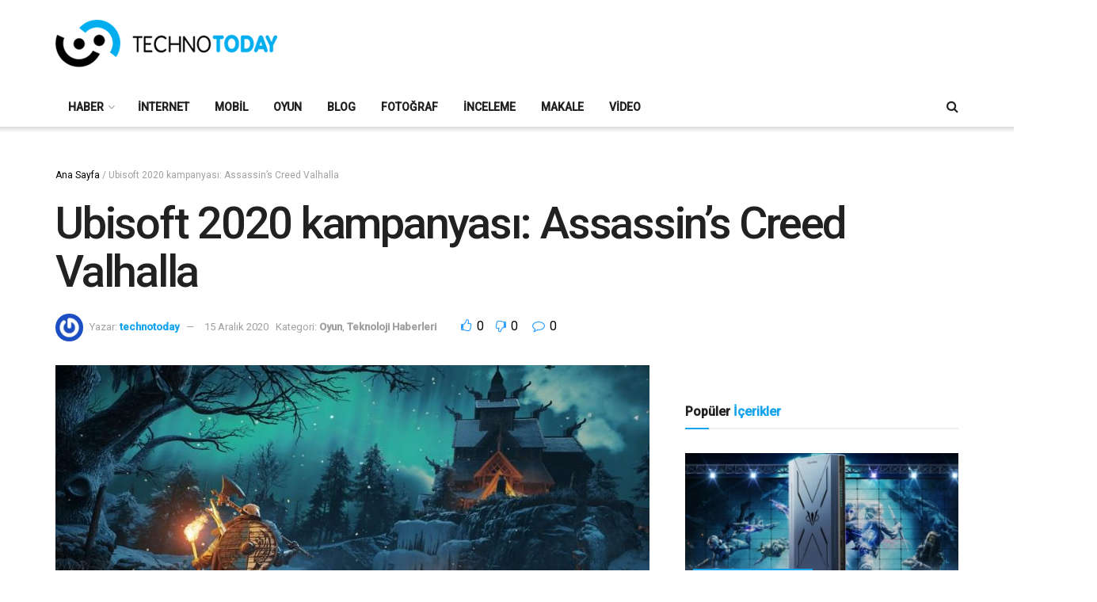

--- FILE ---
content_type: text/html; charset=UTF-8
request_url: https://technotoday.com.tr/ubisoft-2020-kampanyasi-assassins-creed-valhalla/
body_size: 28555
content:
<!doctype html>
<!--[if lt IE 7]> <html class="no-js lt-ie9 lt-ie8 lt-ie7" lang="tr"> <![endif]-->
<!--[if IE 7]>    <html class="no-js lt-ie9 lt-ie8" lang="tr"> <![endif]-->
<!--[if IE 8]>    <html class="no-js lt-ie9" lang="tr"> <![endif]-->
<!--[if IE 9]>    <html class="no-js lt-ie10" lang="tr"> <![endif]-->
<!--[if gt IE 8]><!--> <html class="no-js" lang="tr"> <!--<![endif]-->
<head>
    <meta http-equiv="Content-Type" content="text/html; charset=UTF-8" />
    <meta name='viewport' content='width=device-width, initial-scale=1, user-scalable=yes' />
    <link rel="profile" href="https://gmpg.org/xfn/11" />
    <link rel="pingback" href="https://technotoday.com.tr/xmlrpc.php" />
    <meta name='robots' content='index, follow, max-image-preview:large, max-snippet:-1, max-video-preview:-1' />
<meta property="og:type" content="article">
<meta property="og:title" content="Ubisoft 2020 kampanyası: Assassin&amp;#8217;s Creed Valhalla">
<meta property="og:site_name" content="Technotoday">
<meta property="og:description" content="Ubisoft 2020 tatil kampanyası, insanların Assassin&#039;s Creed Valhalla gibi Ubisoft oyunları için 19 Aralık 2020&#039;ye kadar her gün ücretsiz indirmelerine">
<meta property="og:url" content="https://technotoday.com.tr/ubisoft-2020-kampanyasi-assassins-creed-valhalla/">
<meta property="og:locale" content="tr_TR">
<meta property="og:image" content="https://technotoday.com.tr/wp-content/uploads/2020/12/assassins-creed-valhalla-ubisoft-2020.jpg">
<meta property="og:image:height" content="500">
<meta property="og:image:width" content="960">
<meta property="article:published_time" content="2020-12-15T20:47:40+03:00">
<meta property="article:modified_time" content="2020-12-15T20:47:40+03:00">
<meta property="article:author" content="https://www.facebook.com/technotoday">
<meta property="article:section" content="Oyun">
<meta name="twitter:card" content="summary_large_image">
<meta name="twitter:title" content="Ubisoft 2020 kampanyası: Assassin&#8217;s Creed Valhalla">
<meta name="twitter:description" content="Ubisoft 2020 tatil kampanyası, insanların Assassin&#039;s Creed Valhalla gibi Ubisoft oyunları için 19 Aralık 2020&#039;ye kadar her gün ücretsiz indirmelerine">
<meta name="twitter:url" content="https://technotoday.com.tr/ubisoft-2020-kampanyasi-assassins-creed-valhalla/">
<meta name="twitter:site" content="https://twitter.com/technotodaytr">
<meta name="twitter:image" content="https://technotoday.com.tr/wp-content/uploads/2020/12/assassins-creed-valhalla-ubisoft-2020.jpg">
<meta name="twitter:image:width" content="960">
<meta name="twitter:image:height" content="500">
			<script type="text/javascript">
			  var jnews_ajax_url = '/?ajax-request=jnews'
			</script>
			<script type="text/javascript">;window.jnews=window.jnews||{},window.jnews.library=window.jnews.library||{},window.jnews.library=function(){"use strict";var e=this;e.win=window,e.doc=document,e.noop=function(){},e.globalBody=e.doc.getElementsByTagName("body")[0],e.globalBody=e.globalBody?e.globalBody:e.doc,e.win.jnewsDataStorage=e.win.jnewsDataStorage||{_storage:new WeakMap,put:function(e,t,n){this._storage.has(e)||this._storage.set(e,new Map),this._storage.get(e).set(t,n)},get:function(e,t){return this._storage.get(e).get(t)},has:function(e,t){return this._storage.has(e)&&this._storage.get(e).has(t)},remove:function(e,t){var n=this._storage.get(e).delete(t);return 0===!this._storage.get(e).size&&this._storage.delete(e),n}},e.windowWidth=function(){return e.win.innerWidth||e.docEl.clientWidth||e.globalBody.clientWidth},e.windowHeight=function(){return e.win.innerHeight||e.docEl.clientHeight||e.globalBody.clientHeight},e.requestAnimationFrame=e.win.requestAnimationFrame||e.win.webkitRequestAnimationFrame||e.win.mozRequestAnimationFrame||e.win.msRequestAnimationFrame||window.oRequestAnimationFrame||function(e){return setTimeout(e,1e3/60)},e.cancelAnimationFrame=e.win.cancelAnimationFrame||e.win.webkitCancelAnimationFrame||e.win.webkitCancelRequestAnimationFrame||e.win.mozCancelAnimationFrame||e.win.msCancelRequestAnimationFrame||e.win.oCancelRequestAnimationFrame||function(e){clearTimeout(e)},e.classListSupport="classList"in document.createElement("_"),e.hasClass=e.classListSupport?function(e,t){return e.classList.contains(t)}:function(e,t){return e.className.indexOf(t)>=0},e.addClass=e.classListSupport?function(t,n){e.hasClass(t,n)||t.classList.add(n)}:function(t,n){e.hasClass(t,n)||(t.className+=" "+n)},e.removeClass=e.classListSupport?function(t,n){e.hasClass(t,n)&&t.classList.remove(n)}:function(t,n){e.hasClass(t,n)&&(t.className=t.className.replace(n,""))},e.objKeys=function(e){var t=[];for(var n in e)Object.prototype.hasOwnProperty.call(e,n)&&t.push(n);return t},e.isObjectSame=function(e,t){var n=!0;return JSON.stringify(e)!==JSON.stringify(t)&&(n=!1),n},e.extend=function(){for(var e,t,n,o=arguments[0]||{},i=1,a=arguments.length;i<a;i++)if(null!==(e=arguments[i]))for(t in e)o!==(n=e[t])&&void 0!==n&&(o[t]=n);return o},e.dataStorage=e.win.jnewsDataStorage,e.isVisible=function(e){return 0!==e.offsetWidth&&0!==e.offsetHeight||e.getBoundingClientRect().length},e.getHeight=function(e){return e.offsetHeight||e.clientHeight||e.getBoundingClientRect().height},e.getWidth=function(e){return e.offsetWidth||e.clientWidth||e.getBoundingClientRect().width},e.supportsPassive=!1;try{var t=Object.defineProperty({},"passive",{get:function(){e.supportsPassive=!0}});"createEvent"in e.doc?e.win.addEventListener("test",null,t):"fireEvent"in e.doc&&e.win.attachEvent("test",null)}catch(e){}e.passiveOption=!!e.supportsPassive&&{passive:!0},e.setStorage=function(e,t){e="jnews-"+e;var n={expired:Math.floor(((new Date).getTime()+432e5)/1e3)};t=Object.assign(n,t);localStorage.setItem(e,JSON.stringify(t))},e.getStorage=function(e){e="jnews-"+e;var t=localStorage.getItem(e);return null!==t&&0<t.length?JSON.parse(localStorage.getItem(e)):{}},e.expiredStorage=function(){var t,n="jnews-";for(var o in localStorage)o.indexOf(n)>-1&&"undefined"!==(t=e.getStorage(o.replace(n,""))).expired&&t.expired<Math.floor((new Date).getTime()/1e3)&&localStorage.removeItem(o)},e.addEvents=function(t,n,o){for(var i in n){var a=["touchstart","touchmove"].indexOf(i)>=0&&!o&&e.passiveOption;"createEvent"in e.doc?t.addEventListener(i,n[i],a):"fireEvent"in e.doc&&t.attachEvent("on"+i,n[i])}},e.removeEvents=function(t,n){for(var o in n)"createEvent"in e.doc?t.removeEventListener(o,n[o]):"fireEvent"in e.doc&&t.detachEvent("on"+o,n[o])},e.triggerEvents=function(t,n,o){var i;o=o||{detail:null};return"createEvent"in e.doc?(!(i=e.doc.createEvent("CustomEvent")||new CustomEvent(n)).initCustomEvent||i.initCustomEvent(n,!0,!1,o),void t.dispatchEvent(i)):"fireEvent"in e.doc?((i=e.doc.createEventObject()).eventType=n,void t.fireEvent("on"+i.eventType,i)):void 0},e.getParents=function(t,n){void 0===n&&(n=e.doc);for(var o=[],i=t.parentNode,a=!1;!a;)if(i){var r=i;r.querySelectorAll(n).length?a=!0:(o.push(r),i=r.parentNode)}else o=[],a=!0;return o},e.forEach=function(e,t,n){for(var o=0,i=e.length;o<i;o++)t.call(n,e[o],o)},e.getText=function(e){return e.innerText||e.textContent},e.setText=function(e,t){var n="object"==typeof t?t.innerText||t.textContent:t;e.innerText&&(e.innerText=n),e.textContent&&(e.textContent=n)},e.httpBuildQuery=function(t){return e.objKeys(t).reduce(function t(n){var o=arguments.length>1&&void 0!==arguments[1]?arguments[1]:null;return function(i,a){var r=n[a];a=encodeURIComponent(a);var s=o?"".concat(o,"[").concat(a,"]"):a;return null==r||"function"==typeof r?(i.push("".concat(s,"=")),i):["number","boolean","string"].includes(typeof r)?(i.push("".concat(s,"=").concat(encodeURIComponent(r))),i):(i.push(e.objKeys(r).reduce(t(r,s),[]).join("&")),i)}}(t),[]).join("&")},e.get=function(t,n,o,i){return o="function"==typeof o?o:e.noop,e.ajax("GET",t,n,o,i)},e.post=function(t,n,o,i){return o="function"==typeof o?o:e.noop,e.ajax("POST",t,n,o,i)},e.ajax=function(t,n,o,i,a){var r=new XMLHttpRequest,s=n,c=e.httpBuildQuery(o);if(t=-1!=["GET","POST"].indexOf(t)?t:"GET",r.open(t,s+("GET"==t?"?"+c:""),!0),"POST"==t&&r.setRequestHeader("Content-type","application/x-www-form-urlencoded"),r.setRequestHeader("X-Requested-With","XMLHttpRequest"),r.onreadystatechange=function(){4===r.readyState&&200<=r.status&&300>r.status&&"function"==typeof i&&i.call(void 0,r.response)},void 0!==a&&!a){return{xhr:r,send:function(){r.send("POST"==t?c:null)}}}return r.send("POST"==t?c:null),{xhr:r}},e.scrollTo=function(t,n,o){function i(e,t,n){this.start=this.position(),this.change=e-this.start,this.currentTime=0,this.increment=20,this.duration=void 0===n?500:n,this.callback=t,this.finish=!1,this.animateScroll()}return Math.easeInOutQuad=function(e,t,n,o){return(e/=o/2)<1?n/2*e*e+t:-n/2*(--e*(e-2)-1)+t},i.prototype.stop=function(){this.finish=!0},i.prototype.move=function(t){e.doc.documentElement.scrollTop=t,e.globalBody.parentNode.scrollTop=t,e.globalBody.scrollTop=t},i.prototype.position=function(){return e.doc.documentElement.scrollTop||e.globalBody.parentNode.scrollTop||e.globalBody.scrollTop},i.prototype.animateScroll=function(){this.currentTime+=this.increment;var t=Math.easeInOutQuad(this.currentTime,this.start,this.change,this.duration);this.move(t),this.currentTime<this.duration&&!this.finish?e.requestAnimationFrame.call(e.win,this.animateScroll.bind(this)):this.callback&&"function"==typeof this.callback&&this.callback()},new i(t,n,o)},e.unwrap=function(t){var n,o=t;e.forEach(t,(function(e,t){n?n+=e:n=e})),o.replaceWith(n)},e.performance={start:function(e){performance.mark(e+"Start")},stop:function(e){performance.mark(e+"End"),performance.measure(e,e+"Start",e+"End")}},e.fps=function(){var t=0,n=0,o=0;!function(){var i=t=0,a=0,r=0,s=document.getElementById("fpsTable"),c=function(t){void 0===document.getElementsByTagName("body")[0]?e.requestAnimationFrame.call(e.win,(function(){c(t)})):document.getElementsByTagName("body")[0].appendChild(t)};null===s&&((s=document.createElement("div")).style.position="fixed",s.style.top="120px",s.style.left="10px",s.style.width="100px",s.style.height="20px",s.style.border="1px solid black",s.style.fontSize="11px",s.style.zIndex="100000",s.style.backgroundColor="white",s.id="fpsTable",c(s));var l=function(){o++,n=Date.now(),(a=(o/(r=(n-t)/1e3)).toPrecision(2))!=i&&(i=a,s.innerHTML=i+"fps"),1<r&&(t=n,o=0),e.requestAnimationFrame.call(e.win,l)};l()}()},e.instr=function(e,t){for(var n=0;n<t.length;n++)if(-1!==e.toLowerCase().indexOf(t[n].toLowerCase()))return!0},e.winLoad=function(t,n){function o(o){if("complete"===e.doc.readyState||"interactive"===e.doc.readyState)return!o||n?setTimeout(t,n||1):t(o),1}o()||e.addEvents(e.win,{load:o})},e.docReady=function(t,n){function o(o){if("complete"===e.doc.readyState||"interactive"===e.doc.readyState)return!o||n?setTimeout(t,n||1):t(o),1}o()||e.addEvents(e.doc,{DOMContentLoaded:o})},e.fireOnce=function(){e.docReady((function(){e.assets=e.assets||[],e.assets.length&&(e.boot(),e.load_assets())}),50)},e.boot=function(){e.length&&e.doc.querySelectorAll("style[media]").forEach((function(e){"not all"==e.getAttribute("media")&&e.removeAttribute("media")}))},e.create_js=function(t,n){var o=e.doc.createElement("script");switch(o.setAttribute("src",t),n){case"defer":o.setAttribute("defer",!0);break;case"async":o.setAttribute("async",!0);break;case"deferasync":o.setAttribute("defer",!0),o.setAttribute("async",!0)}e.globalBody.appendChild(o)},e.load_assets=function(){"object"==typeof e.assets&&e.forEach(e.assets.slice(0),(function(t,n){var o="";t.defer&&(o+="defer"),t.async&&(o+="async"),e.create_js(t.url,o);var i=e.assets.indexOf(t);i>-1&&e.assets.splice(i,1)})),e.assets=jnewsoption.au_scripts=window.jnewsads=[]},e.setCookie=function(e,t,n){var o="";if(n){var i=new Date;i.setTime(i.getTime()+24*n*60*60*1e3),o="; expires="+i.toUTCString()}document.cookie=e+"="+(t||"")+o+"; path=/"},e.getCookie=function(e){for(var t=e+"=",n=document.cookie.split(";"),o=0;o<n.length;o++){for(var i=n[o];" "==i.charAt(0);)i=i.substring(1,i.length);if(0==i.indexOf(t))return i.substring(t.length,i.length)}return null},e.eraseCookie=function(e){document.cookie=e+"=; Path=/; Expires=Thu, 01 Jan 1970 00:00:01 GMT;"},e.docReady((function(){e.globalBody=e.globalBody==e.doc?e.doc.getElementsByTagName("body")[0]:e.globalBody,e.globalBody=e.globalBody?e.globalBody:e.doc})),e.winLoad((function(){e.winLoad((function(){var t=!1;if(void 0!==window.jnewsadmin)if(void 0!==window.file_version_checker){var n=e.objKeys(window.file_version_checker);n.length?n.forEach((function(e){t||"10.0.4"===window.file_version_checker[e]||(t=!0)})):t=!0}else t=!0;t&&(window.jnewsHelper.getMessage(),window.jnewsHelper.getNotice())}),2500)}))},window.jnews.library=new window.jnews.library;</script>
	<!-- This site is optimized with the Yoast SEO plugin v26.7 - https://yoast.com/wordpress/plugins/seo/ -->
	<title>Ubisoft 2020 kampanyası: Assassin&#039;s Creed Valhalla - Technotoday</title>
	<link rel="canonical" href="https://technotoday.com.tr/ubisoft-2020-kampanyasi-assassins-creed-valhalla/" />
	<meta property="og:locale" content="tr_TR" />
	<meta property="og:type" content="article" />
	<meta property="og:title" content="Ubisoft 2020 kampanyası: Assassin&#039;s Creed Valhalla - Technotoday" />
	<meta property="og:description" content="Ubisoft 2020 tatil kampanyası, insanların Assassin&#8217;s Creed Valhalla gibi Ubisoft oyunları için 19 Aralık 2020&#8217;ye kadar her gün ücretsiz indirmelerine olanak tanıyor. Noel yaklaşırken, Ubisoft tatil için cömert olmaya karar verdi. Şirket Assassin&#8217;s Creed Valhalla gibi oyunları için ücretsiz öğeler yayınladı. Bu, Ubisoft&#8216;un da kutladığı tek etkinlik değil. Ubisoft Connect, kullanıcının son beş yılının bir [&hellip;]" />
	<meta property="og:url" content="https://technotoday.com.tr/ubisoft-2020-kampanyasi-assassins-creed-valhalla/" />
	<meta property="og:site_name" content="Technotoday" />
	<meta property="article:publisher" content="https://www.facebook.com/technotoday" />
	<meta property="article:author" content="https://www.facebook.com/technotoday" />
	<meta property="article:published_time" content="2020-12-15T17:47:40+00:00" />
	<meta property="og:image" content="https://technotoday.com.tr/wp-content/uploads/2020/12/assassins-creed-valhalla-ubisoft-2020.jpg" />
	<meta property="og:image:width" content="960" />
	<meta property="og:image:height" content="500" />
	<meta property="og:image:type" content="image/jpeg" />
	<meta name="author" content="technotoday" />
	<meta name="twitter:card" content="summary_large_image" />
	<meta name="twitter:creator" content="@https://twitter.com/technotodaytr" />
	<meta name="twitter:site" content="@technotodaytr" />
	<meta name="twitter:label1" content="Yazan:" />
	<meta name="twitter:data1" content="technotoday" />
	<meta name="twitter:label2" content="Tahmini okuma süresi" />
	<meta name="twitter:data2" content="2 dakika" />
	<script type="application/ld+json" class="yoast-schema-graph">{"@context":"https://schema.org","@graph":[{"@type":"Article","@id":"https://technotoday.com.tr/ubisoft-2020-kampanyasi-assassins-creed-valhalla/#article","isPartOf":{"@id":"https://technotoday.com.tr/ubisoft-2020-kampanyasi-assassins-creed-valhalla/"},"author":{"name":"technotoday","@id":"https://technotoday.com.tr/#/schema/person/02833081db0216d149022ec491e84734"},"headline":"Ubisoft 2020 kampanyası: Assassin&#8217;s Creed Valhalla","datePublished":"2020-12-15T17:47:40+00:00","mainEntityOfPage":{"@id":"https://technotoday.com.tr/ubisoft-2020-kampanyasi-assassins-creed-valhalla/"},"wordCount":465,"commentCount":0,"publisher":{"@id":"https://technotoday.com.tr/#organization"},"image":{"@id":"https://technotoday.com.tr/ubisoft-2020-kampanyasi-assassins-creed-valhalla/#primaryimage"},"thumbnailUrl":"https://technotoday.com.tr/wp-content/uploads/2020/12/assassins-creed-valhalla-ubisoft-2020.jpg","articleSection":["Oyun","Teknoloji Haberleri"],"inLanguage":"tr","potentialAction":[{"@type":"CommentAction","name":"Comment","target":["https://technotoday.com.tr/ubisoft-2020-kampanyasi-assassins-creed-valhalla/#respond"]}]},{"@type":"WebPage","@id":"https://technotoday.com.tr/ubisoft-2020-kampanyasi-assassins-creed-valhalla/","url":"https://technotoday.com.tr/ubisoft-2020-kampanyasi-assassins-creed-valhalla/","name":"Ubisoft 2020 kampanyası: Assassin's Creed Valhalla - Technotoday","isPartOf":{"@id":"https://technotoday.com.tr/#website"},"primaryImageOfPage":{"@id":"https://technotoday.com.tr/ubisoft-2020-kampanyasi-assassins-creed-valhalla/#primaryimage"},"image":{"@id":"https://technotoday.com.tr/ubisoft-2020-kampanyasi-assassins-creed-valhalla/#primaryimage"},"thumbnailUrl":"https://technotoday.com.tr/wp-content/uploads/2020/12/assassins-creed-valhalla-ubisoft-2020.jpg","datePublished":"2020-12-15T17:47:40+00:00","breadcrumb":{"@id":"https://technotoday.com.tr/ubisoft-2020-kampanyasi-assassins-creed-valhalla/#breadcrumb"},"inLanguage":"tr","potentialAction":[{"@type":"ReadAction","target":["https://technotoday.com.tr/ubisoft-2020-kampanyasi-assassins-creed-valhalla/"]}]},{"@type":"ImageObject","inLanguage":"tr","@id":"https://technotoday.com.tr/ubisoft-2020-kampanyasi-assassins-creed-valhalla/#primaryimage","url":"https://technotoday.com.tr/wp-content/uploads/2020/12/assassins-creed-valhalla-ubisoft-2020.jpg","contentUrl":"https://technotoday.com.tr/wp-content/uploads/2020/12/assassins-creed-valhalla-ubisoft-2020.jpg","width":960,"height":500},{"@type":"BreadcrumbList","@id":"https://technotoday.com.tr/ubisoft-2020-kampanyasi-assassins-creed-valhalla/#breadcrumb","itemListElement":[{"@type":"ListItem","position":1,"name":"Ana Sayfa","item":"https://technotoday.com.tr/"},{"@type":"ListItem","position":2,"name":"Ubisoft 2020 kampanyası: Assassin&#8217;s Creed Valhalla"}]},{"@type":"WebSite","@id":"https://technotoday.com.tr/#website","url":"https://technotoday.com.tr/","name":"Technotoday","description":"Güncel Teknoloji Haberleri ve Ürün İncelemeleri","publisher":{"@id":"https://technotoday.com.tr/#organization"},"potentialAction":[{"@type":"SearchAction","target":{"@type":"EntryPoint","urlTemplate":"https://technotoday.com.tr/?s={search_term_string}"},"query-input":{"@type":"PropertyValueSpecification","valueRequired":true,"valueName":"search_term_string"}}],"inLanguage":"tr"},{"@type":"Organization","@id":"https://technotoday.com.tr/#organization","name":"Etna Medya","url":"https://technotoday.com.tr/","logo":{"@type":"ImageObject","inLanguage":"tr","@id":"https://technotoday.com.tr/#/schema/logo/image/","url":"https://technotoday.com.tr/wp-content/uploads/2021/08/etna-medya.jpg","contentUrl":"https://technotoday.com.tr/wp-content/uploads/2021/08/etna-medya.jpg","width":289,"height":171,"caption":"Etna Medya"},"image":{"@id":"https://technotoday.com.tr/#/schema/logo/image/"},"sameAs":["https://www.facebook.com/technotoday","https://x.com/technotodaytr","https://www.instagram.com/technotoday_tr/","https://www.youtube.com/user/technotoday12"]},{"@type":"Person","@id":"https://technotoday.com.tr/#/schema/person/02833081db0216d149022ec491e84734","name":"technotoday","image":{"@type":"ImageObject","inLanguage":"tr","@id":"https://technotoday.com.tr/#/schema/person/image/","url":"https://secure.gravatar.com/avatar/ae2ac17dec2d74bf417e13952fe59743bfe6eae7e7378965f933c299480df8f4?s=96&r=g","contentUrl":"https://secure.gravatar.com/avatar/ae2ac17dec2d74bf417e13952fe59743bfe6eae7e7378965f933c299480df8f4?s=96&r=g","caption":"technotoday"},"description":"Technotoday.com.tr","sameAs":["https://www.facebook.com/technotoday","https://www.instagram.com/technotoday_tr/","https://x.com/https://twitter.com/technotodaytr"],"url":"https://technotoday.com.tr/author/technotoday/"}]}</script>
	<!-- / Yoast SEO plugin. -->


<link rel='dns-prefetch' href='//www.googletagmanager.com' />
<link rel='dns-prefetch' href='//fonts.googleapis.com' />
<link rel='preconnect' href='https://fonts.gstatic.com' />
<link rel="alternate" type="application/rss+xml" title="Technotoday &raquo; akışı" href="https://technotoday.com.tr/feed/" />
<link rel="alternate" type="application/rss+xml" title="Technotoday &raquo; yorum akışı" href="https://technotoday.com.tr/comments/feed/" />
<link rel="alternate" type="application/rss+xml" title="Technotoday &raquo; Ubisoft 2020 kampanyası: Assassin&#8217;s Creed Valhalla yorum akışı" href="https://technotoday.com.tr/ubisoft-2020-kampanyasi-assassins-creed-valhalla/feed/" />
<link rel="alternate" title="oEmbed (JSON)" type="application/json+oembed" href="https://technotoday.com.tr/wp-json/oembed/1.0/embed?url=https%3A%2F%2Ftechnotoday.com.tr%2Fubisoft-2020-kampanyasi-assassins-creed-valhalla%2F" />
<link rel="alternate" title="oEmbed (XML)" type="text/xml+oembed" href="https://technotoday.com.tr/wp-json/oembed/1.0/embed?url=https%3A%2F%2Ftechnotoday.com.tr%2Fubisoft-2020-kampanyasi-assassins-creed-valhalla%2F&#038;format=xml" />
<!-- technotoday.com.tr is managing ads with Advanced Ads 2.0.16 – https://wpadvancedads.com/ --><script id="techn-ready">
			window.advanced_ads_ready=function(e,a){a=a||"complete";var d=function(e){return"interactive"===a?"loading"!==e:"complete"===e};d(document.readyState)?e():document.addEventListener("readystatechange",(function(a){d(a.target.readyState)&&e()}),{once:"interactive"===a})},window.advanced_ads_ready_queue=window.advanced_ads_ready_queue||[];		</script>
		<style id='wp-img-auto-sizes-contain-inline-css' type='text/css'>
img:is([sizes=auto i],[sizes^="auto," i]){contain-intrinsic-size:3000px 1500px}
/*# sourceURL=wp-img-auto-sizes-contain-inline-css */
</style>

<style id='wp-emoji-styles-inline-css' type='text/css'>

	img.wp-smiley, img.emoji {
		display: inline !important;
		border: none !important;
		box-shadow: none !important;
		height: 1em !important;
		width: 1em !important;
		margin: 0 0.07em !important;
		vertical-align: -0.1em !important;
		background: none !important;
		padding: 0 !important;
	}
/*# sourceURL=wp-emoji-styles-inline-css */
</style>
<link rel='stylesheet' id='wp-block-library-css' href='https://technotoday.com.tr/wp-includes/css/dist/block-library/style.min.css?ver=6.9' type='text/css' media='all' />
<style id='global-styles-inline-css' type='text/css'>
:root{--wp--preset--aspect-ratio--square: 1;--wp--preset--aspect-ratio--4-3: 4/3;--wp--preset--aspect-ratio--3-4: 3/4;--wp--preset--aspect-ratio--3-2: 3/2;--wp--preset--aspect-ratio--2-3: 2/3;--wp--preset--aspect-ratio--16-9: 16/9;--wp--preset--aspect-ratio--9-16: 9/16;--wp--preset--color--black: #000000;--wp--preset--color--cyan-bluish-gray: #abb8c3;--wp--preset--color--white: #ffffff;--wp--preset--color--pale-pink: #f78da7;--wp--preset--color--vivid-red: #cf2e2e;--wp--preset--color--luminous-vivid-orange: #ff6900;--wp--preset--color--luminous-vivid-amber: #fcb900;--wp--preset--color--light-green-cyan: #7bdcb5;--wp--preset--color--vivid-green-cyan: #00d084;--wp--preset--color--pale-cyan-blue: #8ed1fc;--wp--preset--color--vivid-cyan-blue: #0693e3;--wp--preset--color--vivid-purple: #9b51e0;--wp--preset--gradient--vivid-cyan-blue-to-vivid-purple: linear-gradient(135deg,rgb(6,147,227) 0%,rgb(155,81,224) 100%);--wp--preset--gradient--light-green-cyan-to-vivid-green-cyan: linear-gradient(135deg,rgb(122,220,180) 0%,rgb(0,208,130) 100%);--wp--preset--gradient--luminous-vivid-amber-to-luminous-vivid-orange: linear-gradient(135deg,rgb(252,185,0) 0%,rgb(255,105,0) 100%);--wp--preset--gradient--luminous-vivid-orange-to-vivid-red: linear-gradient(135deg,rgb(255,105,0) 0%,rgb(207,46,46) 100%);--wp--preset--gradient--very-light-gray-to-cyan-bluish-gray: linear-gradient(135deg,rgb(238,238,238) 0%,rgb(169,184,195) 100%);--wp--preset--gradient--cool-to-warm-spectrum: linear-gradient(135deg,rgb(74,234,220) 0%,rgb(151,120,209) 20%,rgb(207,42,186) 40%,rgb(238,44,130) 60%,rgb(251,105,98) 80%,rgb(254,248,76) 100%);--wp--preset--gradient--blush-light-purple: linear-gradient(135deg,rgb(255,206,236) 0%,rgb(152,150,240) 100%);--wp--preset--gradient--blush-bordeaux: linear-gradient(135deg,rgb(254,205,165) 0%,rgb(254,45,45) 50%,rgb(107,0,62) 100%);--wp--preset--gradient--luminous-dusk: linear-gradient(135deg,rgb(255,203,112) 0%,rgb(199,81,192) 50%,rgb(65,88,208) 100%);--wp--preset--gradient--pale-ocean: linear-gradient(135deg,rgb(255,245,203) 0%,rgb(182,227,212) 50%,rgb(51,167,181) 100%);--wp--preset--gradient--electric-grass: linear-gradient(135deg,rgb(202,248,128) 0%,rgb(113,206,126) 100%);--wp--preset--gradient--midnight: linear-gradient(135deg,rgb(2,3,129) 0%,rgb(40,116,252) 100%);--wp--preset--font-size--small: 13px;--wp--preset--font-size--medium: 20px;--wp--preset--font-size--large: 36px;--wp--preset--font-size--x-large: 42px;--wp--preset--spacing--20: 0.44rem;--wp--preset--spacing--30: 0.67rem;--wp--preset--spacing--40: 1rem;--wp--preset--spacing--50: 1.5rem;--wp--preset--spacing--60: 2.25rem;--wp--preset--spacing--70: 3.38rem;--wp--preset--spacing--80: 5.06rem;--wp--preset--shadow--natural: 6px 6px 9px rgba(0, 0, 0, 0.2);--wp--preset--shadow--deep: 12px 12px 50px rgba(0, 0, 0, 0.4);--wp--preset--shadow--sharp: 6px 6px 0px rgba(0, 0, 0, 0.2);--wp--preset--shadow--outlined: 6px 6px 0px -3px rgb(255, 255, 255), 6px 6px rgb(0, 0, 0);--wp--preset--shadow--crisp: 6px 6px 0px rgb(0, 0, 0);}:where(.is-layout-flex){gap: 0.5em;}:where(.is-layout-grid){gap: 0.5em;}body .is-layout-flex{display: flex;}.is-layout-flex{flex-wrap: wrap;align-items: center;}.is-layout-flex > :is(*, div){margin: 0;}body .is-layout-grid{display: grid;}.is-layout-grid > :is(*, div){margin: 0;}:where(.wp-block-columns.is-layout-flex){gap: 2em;}:where(.wp-block-columns.is-layout-grid){gap: 2em;}:where(.wp-block-post-template.is-layout-flex){gap: 1.25em;}:where(.wp-block-post-template.is-layout-grid){gap: 1.25em;}.has-black-color{color: var(--wp--preset--color--black) !important;}.has-cyan-bluish-gray-color{color: var(--wp--preset--color--cyan-bluish-gray) !important;}.has-white-color{color: var(--wp--preset--color--white) !important;}.has-pale-pink-color{color: var(--wp--preset--color--pale-pink) !important;}.has-vivid-red-color{color: var(--wp--preset--color--vivid-red) !important;}.has-luminous-vivid-orange-color{color: var(--wp--preset--color--luminous-vivid-orange) !important;}.has-luminous-vivid-amber-color{color: var(--wp--preset--color--luminous-vivid-amber) !important;}.has-light-green-cyan-color{color: var(--wp--preset--color--light-green-cyan) !important;}.has-vivid-green-cyan-color{color: var(--wp--preset--color--vivid-green-cyan) !important;}.has-pale-cyan-blue-color{color: var(--wp--preset--color--pale-cyan-blue) !important;}.has-vivid-cyan-blue-color{color: var(--wp--preset--color--vivid-cyan-blue) !important;}.has-vivid-purple-color{color: var(--wp--preset--color--vivid-purple) !important;}.has-black-background-color{background-color: var(--wp--preset--color--black) !important;}.has-cyan-bluish-gray-background-color{background-color: var(--wp--preset--color--cyan-bluish-gray) !important;}.has-white-background-color{background-color: var(--wp--preset--color--white) !important;}.has-pale-pink-background-color{background-color: var(--wp--preset--color--pale-pink) !important;}.has-vivid-red-background-color{background-color: var(--wp--preset--color--vivid-red) !important;}.has-luminous-vivid-orange-background-color{background-color: var(--wp--preset--color--luminous-vivid-orange) !important;}.has-luminous-vivid-amber-background-color{background-color: var(--wp--preset--color--luminous-vivid-amber) !important;}.has-light-green-cyan-background-color{background-color: var(--wp--preset--color--light-green-cyan) !important;}.has-vivid-green-cyan-background-color{background-color: var(--wp--preset--color--vivid-green-cyan) !important;}.has-pale-cyan-blue-background-color{background-color: var(--wp--preset--color--pale-cyan-blue) !important;}.has-vivid-cyan-blue-background-color{background-color: var(--wp--preset--color--vivid-cyan-blue) !important;}.has-vivid-purple-background-color{background-color: var(--wp--preset--color--vivid-purple) !important;}.has-black-border-color{border-color: var(--wp--preset--color--black) !important;}.has-cyan-bluish-gray-border-color{border-color: var(--wp--preset--color--cyan-bluish-gray) !important;}.has-white-border-color{border-color: var(--wp--preset--color--white) !important;}.has-pale-pink-border-color{border-color: var(--wp--preset--color--pale-pink) !important;}.has-vivid-red-border-color{border-color: var(--wp--preset--color--vivid-red) !important;}.has-luminous-vivid-orange-border-color{border-color: var(--wp--preset--color--luminous-vivid-orange) !important;}.has-luminous-vivid-amber-border-color{border-color: var(--wp--preset--color--luminous-vivid-amber) !important;}.has-light-green-cyan-border-color{border-color: var(--wp--preset--color--light-green-cyan) !important;}.has-vivid-green-cyan-border-color{border-color: var(--wp--preset--color--vivid-green-cyan) !important;}.has-pale-cyan-blue-border-color{border-color: var(--wp--preset--color--pale-cyan-blue) !important;}.has-vivid-cyan-blue-border-color{border-color: var(--wp--preset--color--vivid-cyan-blue) !important;}.has-vivid-purple-border-color{border-color: var(--wp--preset--color--vivid-purple) !important;}.has-vivid-cyan-blue-to-vivid-purple-gradient-background{background: var(--wp--preset--gradient--vivid-cyan-blue-to-vivid-purple) !important;}.has-light-green-cyan-to-vivid-green-cyan-gradient-background{background: var(--wp--preset--gradient--light-green-cyan-to-vivid-green-cyan) !important;}.has-luminous-vivid-amber-to-luminous-vivid-orange-gradient-background{background: var(--wp--preset--gradient--luminous-vivid-amber-to-luminous-vivid-orange) !important;}.has-luminous-vivid-orange-to-vivid-red-gradient-background{background: var(--wp--preset--gradient--luminous-vivid-orange-to-vivid-red) !important;}.has-very-light-gray-to-cyan-bluish-gray-gradient-background{background: var(--wp--preset--gradient--very-light-gray-to-cyan-bluish-gray) !important;}.has-cool-to-warm-spectrum-gradient-background{background: var(--wp--preset--gradient--cool-to-warm-spectrum) !important;}.has-blush-light-purple-gradient-background{background: var(--wp--preset--gradient--blush-light-purple) !important;}.has-blush-bordeaux-gradient-background{background: var(--wp--preset--gradient--blush-bordeaux) !important;}.has-luminous-dusk-gradient-background{background: var(--wp--preset--gradient--luminous-dusk) !important;}.has-pale-ocean-gradient-background{background: var(--wp--preset--gradient--pale-ocean) !important;}.has-electric-grass-gradient-background{background: var(--wp--preset--gradient--electric-grass) !important;}.has-midnight-gradient-background{background: var(--wp--preset--gradient--midnight) !important;}.has-small-font-size{font-size: var(--wp--preset--font-size--small) !important;}.has-medium-font-size{font-size: var(--wp--preset--font-size--medium) !important;}.has-large-font-size{font-size: var(--wp--preset--font-size--large) !important;}.has-x-large-font-size{font-size: var(--wp--preset--font-size--x-large) !important;}
/*# sourceURL=global-styles-inline-css */
</style>

<style id='classic-theme-styles-inline-css' type='text/css'>
/*! This file is auto-generated */
.wp-block-button__link{color:#fff;background-color:#32373c;border-radius:9999px;box-shadow:none;text-decoration:none;padding:calc(.667em + 2px) calc(1.333em + 2px);font-size:1.125em}.wp-block-file__button{background:#32373c;color:#fff;text-decoration:none}
/*# sourceURL=/wp-includes/css/classic-themes.min.css */
</style>
<link rel='stylesheet' id='jnews-split-css' href='https://technotoday.com.tr/wp-content/plugins/jnews-split/assets/css/splitpost.css' type='text/css' media='' />
<link rel='stylesheet' id='jnews-split-toc-css' href='https://technotoday.com.tr/wp-content/plugins/jnews-split/assets/css/splitpost-toc.css' type='text/css' media='' />
<link rel='stylesheet' id='elementor-frontend-css' href='https://technotoday.com.tr/wp-content/plugins/elementor/assets/css/frontend.min.css?ver=3.31.2' type='text/css' media='all' />
<link crossorigin="anonymous" rel='stylesheet' id='jeg_customizer_font-css' href='//fonts.googleapis.com/css?family=Roboto%3A500%2Cregular&#038;display=swap&#038;ver=1.3.2' type='text/css' media='all' />
<link rel='stylesheet' id='font-awesome-css' href='https://technotoday.com.tr/wp-content/plugins/elementor/assets/lib/font-awesome/css/font-awesome.min.css?ver=4.7.0' type='text/css' media='all' />
<link rel='stylesheet' id='jnews-frontend-css' href='https://technotoday.com.tr/wp-content/themes/jnews/assets/dist/frontend.min.css?ver=12.0.3' type='text/css' media='all' />
<link rel='stylesheet' id='jnews-elementor-css' href='https://technotoday.com.tr/wp-content/themes/jnews/assets/css/elementor-frontend.css?ver=12.0.3' type='text/css' media='all' />
<link rel='stylesheet' id='jnews-style-css' href='https://technotoday.com.tr/wp-content/themes/jnews/style.css?ver=12.0.3' type='text/css' media='all' />
<link rel='stylesheet' id='jnews-darkmode-css' href='https://technotoday.com.tr/wp-content/themes/jnews/assets/css/darkmode.css?ver=12.0.3' type='text/css' media='all' />
<link rel='stylesheet' id='jnews-social-login-style-css' href='https://technotoday.com.tr/wp-content/plugins/jnews-social-login/assets/css/plugin.css?ver=12.0.0' type='text/css' media='all' />
<link rel='stylesheet' id='jnews-select-share-css' href='https://technotoday.com.tr/wp-content/plugins/jnews-social-share/assets/css/plugin.css' type='text/css' media='all' />
<script type="text/javascript" src="https://technotoday.com.tr/wp-includes/js/jquery/jquery.min.js?ver=3.7.1" id="jquery-core-js"></script>
<script type="text/javascript" src="https://technotoday.com.tr/wp-includes/js/jquery/jquery-migrate.min.js?ver=3.4.1" id="jquery-migrate-js"></script>
<script type="text/javascript" src="https://www.googletagmanager.com/gtag/js?id=G-9SWY63TZGG" id="jnews-google-tag-manager-js" defer></script>
<script type="text/javascript" id="jnews-google-tag-manager-js-after">
/* <![CDATA[ */
				window.addEventListener('DOMContentLoaded', function() {
					(function() {
						window.dataLayer = window.dataLayer || [];
						function gtag(){dataLayer.push(arguments);}
						gtag('js', new Date());
						gtag('config', 'G-9SWY63TZGG');
					})();
				});
				
//# sourceURL=jnews-google-tag-manager-js-after
/* ]]> */
</script>
<link rel="https://api.w.org/" href="https://technotoday.com.tr/wp-json/" /><link rel="alternate" title="JSON" type="application/json" href="https://technotoday.com.tr/wp-json/wp/v2/posts/84421" /><link rel="EditURI" type="application/rsd+xml" title="RSD" href="https://technotoday.com.tr/xmlrpc.php?rsd" />
<meta name="generator" content="WordPress 6.9" />
<link rel='shortlink' href='https://technotoday.com.tr/?p=84421' />
		<script type="text/javascript">
				(function(c,l,a,r,i,t,y){
					c[a]=c[a]||function(){(c[a].q=c[a].q||[]).push(arguments)};t=l.createElement(r);t.async=1;
					t.src="https://www.clarity.ms/tag/"+i+"?ref=wordpress";y=l.getElementsByTagName(r)[0];y.parentNode.insertBefore(t,y);
				})(window, document, "clarity", "script", "hnblmzbdnx");
		</script>
		<meta name="generator" content="Elementor 3.31.2; features: additional_custom_breakpoints, e_element_cache; settings: css_print_method-external, google_font-enabled, font_display-auto">
			<style>
				.e-con.e-parent:nth-of-type(n+4):not(.e-lazyloaded):not(.e-no-lazyload),
				.e-con.e-parent:nth-of-type(n+4):not(.e-lazyloaded):not(.e-no-lazyload) * {
					background-image: none !important;
				}
				@media screen and (max-height: 1024px) {
					.e-con.e-parent:nth-of-type(n+3):not(.e-lazyloaded):not(.e-no-lazyload),
					.e-con.e-parent:nth-of-type(n+3):not(.e-lazyloaded):not(.e-no-lazyload) * {
						background-image: none !important;
					}
				}
				@media screen and (max-height: 640px) {
					.e-con.e-parent:nth-of-type(n+2):not(.e-lazyloaded):not(.e-no-lazyload),
					.e-con.e-parent:nth-of-type(n+2):not(.e-lazyloaded):not(.e-no-lazyload) * {
						background-image: none !important;
					}
				}
			</style>
			<link rel="amphtml" href="https://technotoday.com.tr/ubisoft-2020-kampanyasi-assassins-creed-valhalla/amp/"><meta name="cf-2fa-verify" content="330553707f22998">
<script async src="https://securepubads.g.doubleclick.net/tag/js/gpt.js"></script>
<script>
const windowInnerWidth = window.innerWidth || document.documentElement.clientWidth || document.body.clientWidth;
const mobileModeWidth = 1024;
window.googletag = window.googletag || {cmd: []};
if (windowInnerWidth > mobileModeWidth) {
  googletag.cmd.push(function() {
    googletag.defineSlot('/21852615636,22654735234/technotoday.com.tr/bond_desktop_ros_728x90', [[234, 60], [468, 60], [728, 90], [300, 75], [220, 90]], 'div-gpt-ad-1618915528668-0').addService(googletag.pubads());
	  googletag.defineSlot('/21852615636,22654735234/technotoday.com.tr/Anasayfa_728x90_TT_Alani', [728, 90], 'div-gpt-ad-1635752558475-0').addService(googletag.pubads());
	googletag.defineSlot('/21852615636,22654735234/technotoday.com.tr/bond_desktop_ros_160x600', ['fluid', [125, 125], [160, 600], [120, 600], [120, 240]], 'div-gpt-ad-1618915311483-0').addService(googletag.pubads());
    googletag.defineSlot('/21852615636,22654735234/technotoday.com.tr/bond_desktop_ros_160x600_sol', [[120, 240], [160, 600], [125, 125], [120, 600]], 'div-gpt-ad-1618915335551-0').addService(googletag.pubads());
    googletag.defineSlot('/21852615636,22654735234/technotoday.com.tr/bond_desktop_ros_970x250', [[970, 250], [930, 180], [980, 90], [750, 100], [960, 90], [970, 66], [728, 90], [750, 200], [950, 90], [970, 90]], 'div-gpt-ad-1618915556049-0').addService(googletag.pubads());
    googletag.defineSlot('/21852615636,22654735234/technotoday.com.tr/bond_desktop_ros_336x280', [[300, 31], [300, 100], [200, 200], [320, 100], [180, 150], [300, 75], [336, 280], [120, 240], [300, 250], [240, 133], [300, 50], [320, 50], [250, 250]], 'div-gpt-ad-1618915401960-0').addService(googletag.pubads());
    googletag.defineSlot('/21852615636,22654735234/technotoday.com.tr/bond_desktop_ros_336x280_2', [[320, 100], [300, 31], [300, 75], [240, 133], [300, 100], [180, 150], [200, 200], [250, 250], [336, 280], [300, 250], [120, 240], [320, 50], [300, 50]], 'div-gpt-ad-1618915421433-0').addService(googletag.pubads());
	googletag.defineSlot('/21852615636,22654735234/technotoday.com.tr/bond_desktop_ros_480x320', [[480, 320], [300, 250], [468, 60], [320, 100], [320, 50], [400, 300]], 'div-gpt-ad-1618915483495-0').addService(googletag.pubads());
    googletag.defineSlot('/21852615636,22654735234/technotoday.com.tr/bond_desktop_ros_620x150', [[400, 300], [640, 480], 'fluid', [336, 280], [640, 250], [580, 400], [300, 250], [640, 93]], 'div-gpt-ad-1618915505001-0').addService(googletag.pubads());
    googletag.defineSlot('/21852615636,22654735234/technotoday.com.tr/bond_desktop_ros_970x250_bottom', [[750, 100], [970, 250], [980, 90], [728, 90], [750, 200], [960, 90], [970, 66], [930, 180], [970, 90], [950, 90]], 'div-gpt-ad-1618915578316-0').addService(googletag.pubads());
    googletag.defineOutOfPageSlot('/21852615636,22654735234/technotoday.com.tr/bond_desktop_ros_1x1', 'div-gpt-ad-1618915357832-0').addService(googletag.pubads());
    googletag.pubads().collapseEmptyDivs();
	googletag.pubads().enableSingleRequest();
    googletag.enableServices();
  });
}
else
{
	googletag.cmd.push(function() {
	googletag.defineSlot('/21852615636,22654735234/technotoday.com.tr/bond_desktop_ros_336x280', [[336, 280]], 'div-gpt-ad-1635752558475-0').addService(googletag.pubads());
	googletag.defineSlot('/21852615636,22654735234/technotoday.com.tr/Mobil_Interstitial', [[1, 1], [320, 480]], 'div-gpt-ad-1634123137406-0').addService(googletag.pubads());
    googletag.defineSlot('/21852615636,22654735234/technotoday.com.tr/bond_mobile_ros_320x100', [[300, 31], [300, 100], [300, 50], [320, 100], [320, 50], [300, 75]], 'div-gpt-ad-1618915556049-0').addService(googletag.pubads());
	googletag.defineSlot('/21852615636,22654735234/technotoday.com.tr/bond_mobile_ros_336x280', [[320, 50], [336, 280], [300, 100], [250, 250], [300, 250], [200, 200], [320, 100], [300, 50], [300, 31], [120, 240], [240, 133], [180, 150], [300, 75]], 'div-gpt-ad-1618915679196-0').addService(googletag.pubads());
    googletag.defineSlot('/21852615636,22654735234/technotoday.com.tr/bond_mobile_ros_336x280_2', [[180, 150], [300, 50], [200, 200], [336, 280], [320, 100], [300, 31], [300, 75], [120, 240], [240, 133], [300, 100], [250, 250], [300, 250], [320, 50]], 'div-gpt-ad-1618915703117-0').addService(googletag.pubads());
    googletag.defineSlot('/21852615636,22654735234/technotoday.com.tr/bond_mobile_ros_320x50', [[300, 31], [300, 50], [320, 50]], 'div-gpt-ad-1618915659125-0').addService(googletag.pubads());
    googletag.defineOutOfPageSlot('/21852615636,22654735234/technotoday.com.tr/bond_mobile_ros_1x1', 'div-gpt-ad-1618915357832-0').addService(googletag.pubads());
    googletag.pubads().collapseEmptyDivs();
	googletag.pubads().enableSingleRequest();
    googletag.enableServices();
  });
}
</script><script type='application/ld+json'>{"@context":"http:\/\/schema.org","@type":"Organization","@id":"https:\/\/technotoday.com.tr\/#organization","url":"https:\/\/technotoday.com.tr\/","name":"","logo":{"@type":"ImageObject","url":""},"sameAs":["https:\/\/www.facebook.com\/technotoday","https:\/\/twitter.com\/technotodaytr","https:\/\/www.instagram.com\/technotoday_tr\/","https:\/\/www.youtube.com\/user\/technotoday12"]}</script>
<script type='application/ld+json'>{"@context":"http:\/\/schema.org","@type":"WebSite","@id":"https:\/\/technotoday.com.tr\/#website","url":"https:\/\/technotoday.com.tr\/","name":"","potentialAction":{"@type":"SearchAction","target":"https:\/\/technotoday.com.tr\/?s={search_term_string}","query-input":"required name=search_term_string"}}</script>
<link rel="icon" href="https://technotoday.com.tr/wp-content/uploads/2021/08/technotoday_favicon-75x75.png" sizes="32x32" />
<link rel="icon" href="https://technotoday.com.tr/wp-content/uploads/2021/08/technotoday_favicon.png" sizes="192x192" />
<link rel="apple-touch-icon" href="https://technotoday.com.tr/wp-content/uploads/2021/08/technotoday_favicon.png" />
<meta name="msapplication-TileImage" content="https://technotoday.com.tr/wp-content/uploads/2021/08/technotoday_favicon.png" />
<style id="jeg_dynamic_css" type="text/css" data-type="jeg_custom-css">body { --j-body-color : #000000; --j-accent-color : #17a4ef; --j-entry-link-color : #2e9fff; } body,.jeg_newsfeed_list .tns-outer .tns-controls button,.jeg_filter_button,.owl-carousel .owl-nav div,.jeg_readmore,.jeg_hero_style_7 .jeg_post_meta a,.widget_calendar thead th,.widget_calendar tfoot a,.jeg_socialcounter a,.entry-header .jeg_meta_like a,.entry-header .jeg_meta_comment a,.entry-header .jeg_meta_donation a,.entry-header .jeg_meta_bookmark a,.entry-content tbody tr:hover,.entry-content th,.jeg_splitpost_nav li:hover a,#breadcrumbs a,.jeg_author_socials a:hover,.jeg_footer_content a,.jeg_footer_bottom a,.jeg_cartcontent,.woocommerce .woocommerce-breadcrumb a { color : #000000; } a, .jeg_menu_style_5>li>a:hover, .jeg_menu_style_5>li.sfHover>a, .jeg_menu_style_5>li.current-menu-item>a, .jeg_menu_style_5>li.current-menu-ancestor>a, .jeg_navbar .jeg_menu:not(.jeg_main_menu)>li>a:hover, .jeg_midbar .jeg_menu:not(.jeg_main_menu)>li>a:hover, .jeg_side_tabs li.active, .jeg_block_heading_5 strong, .jeg_block_heading_6 strong, .jeg_block_heading_7 strong, .jeg_block_heading_8 strong, .jeg_subcat_list li a:hover, .jeg_subcat_list li button:hover, .jeg_pl_lg_7 .jeg_thumb .jeg_post_category a, .jeg_pl_xs_2:before, .jeg_pl_xs_4 .jeg_postblock_content:before, .jeg_postblock .jeg_post_title a:hover, .jeg_hero_style_6 .jeg_post_title a:hover, .jeg_sidefeed .jeg_pl_xs_3 .jeg_post_title a:hover, .widget_jnews_popular .jeg_post_title a:hover, .jeg_meta_author a, .widget_archive li a:hover, .widget_pages li a:hover, .widget_meta li a:hover, .widget_recent_entries li a:hover, .widget_rss li a:hover, .widget_rss cite, .widget_categories li a:hover, .widget_categories li.current-cat>a, #breadcrumbs a:hover, .jeg_share_count .counts, .commentlist .bypostauthor>.comment-body>.comment-author>.fn, span.required, .jeg_review_title, .bestprice .price, .authorlink a:hover, .jeg_vertical_playlist .jeg_video_playlist_play_icon, .jeg_vertical_playlist .jeg_video_playlist_item.active .jeg_video_playlist_thumbnail:before, .jeg_horizontal_playlist .jeg_video_playlist_play, .woocommerce li.product .pricegroup .button, .widget_display_forums li a:hover, .widget_display_topics li:before, .widget_display_replies li:before, .widget_display_views li:before, .bbp-breadcrumb a:hover, .jeg_mobile_menu li.sfHover>a, .jeg_mobile_menu li a:hover, .split-template-6 .pagenum, .jeg_mobile_menu_style_5>li>a:hover, .jeg_mobile_menu_style_5>li.sfHover>a, .jeg_mobile_menu_style_5>li.current-menu-item>a, .jeg_mobile_menu_style_5>li.current-menu-ancestor>a, .jeg_mobile_menu.jeg_menu_dropdown li.open > div > a { color : #17a4ef; } .jeg_menu_style_1>li>a:before, .jeg_menu_style_2>li>a:before, .jeg_menu_style_3>li>a:before, .jeg_side_toggle, .jeg_slide_caption .jeg_post_category a, .jeg_slider_type_1_wrapper .tns-controls button.tns-next, .jeg_block_heading_1 .jeg_block_title span, .jeg_block_heading_2 .jeg_block_title span, .jeg_block_heading_3, .jeg_block_heading_4 .jeg_block_title span, .jeg_block_heading_6:after, .jeg_pl_lg_box .jeg_post_category a, .jeg_pl_md_box .jeg_post_category a, .jeg_readmore:hover, .jeg_thumb .jeg_post_category a, .jeg_block_loadmore a:hover, .jeg_postblock.alt .jeg_block_loadmore a:hover, .jeg_block_loadmore a.active, .jeg_postblock_carousel_2 .jeg_post_category a, .jeg_heroblock .jeg_post_category a, .jeg_pagenav_1 .page_number.active, .jeg_pagenav_1 .page_number.active:hover, input[type="submit"], .btn, .button, .widget_tag_cloud a:hover, .popularpost_item:hover .jeg_post_title a:before, .jeg_splitpost_4 .page_nav, .jeg_splitpost_5 .page_nav, .jeg_post_via a:hover, .jeg_post_source a:hover, .jeg_post_tags a:hover, .comment-reply-title small a:before, .comment-reply-title small a:after, .jeg_storelist .productlink, .authorlink li.active a:before, .jeg_footer.dark .socials_widget:not(.nobg) a:hover .fa, div.jeg_breakingnews_title, .jeg_overlay_slider_bottom_wrapper .tns-controls button, .jeg_overlay_slider_bottom_wrapper .tns-controls button:hover, .jeg_vertical_playlist .jeg_video_playlist_current, .woocommerce span.onsale, .woocommerce #respond input#submit:hover, .woocommerce a.button:hover, .woocommerce button.button:hover, .woocommerce input.button:hover, .woocommerce #respond input#submit.alt, .woocommerce a.button.alt, .woocommerce button.button.alt, .woocommerce input.button.alt, .jeg_popup_post .caption, .jeg_footer.dark input[type="submit"], .jeg_footer.dark .btn, .jeg_footer.dark .button, .footer_widget.widget_tag_cloud a:hover, .jeg_inner_content .content-inner .jeg_post_category a:hover, #buddypress .standard-form button, #buddypress a.button, #buddypress input[type="submit"], #buddypress input[type="button"], #buddypress input[type="reset"], #buddypress ul.button-nav li a, #buddypress .generic-button a, #buddypress .generic-button button, #buddypress .comment-reply-link, #buddypress a.bp-title-button, #buddypress.buddypress-wrap .members-list li .user-update .activity-read-more a, div#buddypress .standard-form button:hover, div#buddypress a.button:hover, div#buddypress input[type="submit"]:hover, div#buddypress input[type="button"]:hover, div#buddypress input[type="reset"]:hover, div#buddypress ul.button-nav li a:hover, div#buddypress .generic-button a:hover, div#buddypress .generic-button button:hover, div#buddypress .comment-reply-link:hover, div#buddypress a.bp-title-button:hover, div#buddypress.buddypress-wrap .members-list li .user-update .activity-read-more a:hover, #buddypress #item-nav .item-list-tabs ul li a:before, .jeg_inner_content .jeg_meta_container .follow-wrapper a { background-color : #17a4ef; } .jeg_block_heading_7 .jeg_block_title span, .jeg_readmore:hover, .jeg_block_loadmore a:hover, .jeg_block_loadmore a.active, .jeg_pagenav_1 .page_number.active, .jeg_pagenav_1 .page_number.active:hover, .jeg_pagenav_3 .page_number:hover, .jeg_prevnext_post a:hover h3, .jeg_overlay_slider .jeg_post_category, .jeg_sidefeed .jeg_post.active, .jeg_vertical_playlist.jeg_vertical_playlist .jeg_video_playlist_item.active .jeg_video_playlist_thumbnail img, .jeg_horizontal_playlist .jeg_video_playlist_item.active { border-color : #17a4ef; } .jeg_tabpost_nav li.active, .woocommerce div.product .woocommerce-tabs ul.tabs li.active, .jeg_mobile_menu_style_1>li.current-menu-item a, .jeg_mobile_menu_style_1>li.current-menu-ancestor a, .jeg_mobile_menu_style_2>li.current-menu-item::after, .jeg_mobile_menu_style_2>li.current-menu-ancestor::after, .jeg_mobile_menu_style_3>li.current-menu-item::before, .jeg_mobile_menu_style_3>li.current-menu-ancestor::before { border-bottom-color : #17a4ef; } .jeg_post_share .jeg-icon svg { fill : #17a4ef; } .entry-content .content-inner a { color : #2e9fff; } .jeg_topbar .jeg_nav_row, .jeg_topbar .jeg_search_no_expand .jeg_search_input { line-height : 36px; } .jeg_topbar .jeg_nav_row, .jeg_topbar .jeg_nav_icon { height : 36px; } .jeg_midbar { height : 110px; } .jeg_header .jeg_bottombar.jeg_navbar,.jeg_bottombar .jeg_nav_icon { height : 50px; } .jeg_header .jeg_bottombar.jeg_navbar, .jeg_header .jeg_bottombar .jeg_main_menu:not(.jeg_menu_style_1) > li > a, .jeg_header .jeg_bottombar .jeg_menu_style_1 > li, .jeg_header .jeg_bottombar .jeg_menu:not(.jeg_main_menu) > li > a { line-height : 50px; } .jeg_header .jeg_bottombar, .jeg_header .jeg_bottombar.jeg_navbar_dark, .jeg_bottombar.jeg_navbar_boxed .jeg_nav_row, .jeg_bottombar.jeg_navbar_dark.jeg_navbar_boxed .jeg_nav_row { border-top-width : 0px; } .jeg_mobile_bottombar { height : 60px; line-height : 60px; } .jeg_mobile_midbar, .jeg_mobile_midbar.dark { border-top-width : 0px; } .jeg_header .socials_widget > a > i.fa:before { color : #f5f5f5; } .jeg_header .socials_widget.nobg > a > i > span.jeg-icon svg { fill : #f5f5f5; } .jeg_header .socials_widget.nobg > a > span.jeg-icon svg { fill : #f5f5f5; } .jeg_header .socials_widget > a > span.jeg-icon svg { fill : #f5f5f5; } .jeg_header .socials_widget > a > i > span.jeg-icon svg { fill : #f5f5f5; } body,input,textarea,select,.chosen-container-single .chosen-single,.btn,.button { font-family: Roboto,Helvetica,Arial,sans-serif; } .jeg_header, .jeg_mobile_wrapper { font-family: Roboto,Helvetica,Arial,sans-serif; } .jeg_main_menu > li > a { font-family: Roboto,Helvetica,Arial,sans-serif; } h3.jeg_block_title, .jeg_footer .jeg_footer_heading h3, .jeg_footer .widget h2, .jeg_tabpost_nav li { font-family: Roboto,Helvetica,Arial,sans-serif; } .jeg_post_title, .entry-header .jeg_post_title, .jeg_single_tpl_2 .entry-header .jeg_post_title, .jeg_single_tpl_3 .entry-header .jeg_post_title, .jeg_single_tpl_6 .entry-header .jeg_post_title, .jeg_content .jeg_custom_title_wrapper .jeg_post_title { font-family: Roboto,Helvetica,Arial,sans-serif;font-weight : 500; font-style : normal;  } .jeg_post_excerpt p, .content-inner p { font-family: Roboto,Helvetica,Arial,sans-serif;font-weight : 400; font-style : normal;  } </style>		<style type="text/css" id="wp-custom-css">
			body { overflow-x: hidden }		</style>
		</head>
<body class="wp-singular post-template-default single single-post postid-84421 single-format-standard wp-embed-responsive wp-theme-jnews jeg_toggle_light jeg_single_tpl_2 jnews jsc_normal elementor-default elementor-kit-5 aa-prefix-techn-">

    
    
    <div class="jeg_ad jeg_ad_top jnews_header_top_ads">
        <div class='ads-wrapper  '></div>    </div>

    <!-- The Main Wrapper
    ============================================= -->
    <div class="jeg_viewport">

        
        <div class="jeg_header_wrapper">
            <div class="jeg_header_instagram_wrapper">
    </div>

<!-- HEADER -->
<div class="jeg_header normal">
    <div class="jeg_midbar jeg_container jeg_navbar_wrapper normal">
    <div class="container">
        <div class="jeg_nav_row">
            
                <div class="jeg_nav_col jeg_nav_left jeg_nav_normal">
                    <div class="item_wrap jeg_nav_alignleft">
                        <div class="jeg_nav_item jeg_logo jeg_desktop_logo">
			<div class="site-title">
			<a href="https://technotoday.com.tr/" aria-label="Visit Homepage" style="padding: 0px 0px 0px 0px;" data-wpel-link="internal">
				<img class='jeg_logo_img' src="https://technotoday.com.tr/wp-content/uploads/2021/09/technotoday_ust-logo.png"  alt="Technotoday-logo"data-light-src="https://technotoday.com.tr/wp-content/uploads/2021/09/technotoday_ust-logo.png" data-light-srcset="https://technotoday.com.tr/wp-content/uploads/2021/09/technotoday_ust-logo.png 1x,  2x" data-dark-src="" data-dark-srcset=" 1x,  2x"width="280" height="60">			</a>
		</div>
	</div>
                    </div>
                </div>

                
                <div class="jeg_nav_col jeg_nav_center jeg_nav_normal">
                    <div class="item_wrap jeg_nav_aligncenter">
                                            </div>
                </div>

                
                <div class="jeg_nav_col jeg_nav_right jeg_nav_grow">
                    <div class="item_wrap jeg_nav_alignright">
                        <div class="jeg_nav_item jeg_ad jeg_ad_top jnews_header_ads">
    <div class='ads-wrapper  '><div class='ads_shortcode'><div class="techn-728x90" id="techn-1281119035"><div id='div-gpt-ad-1618915528668-0'>
  <script>
    googletag.cmd.push(function() { googletag.display('div-gpt-ad-1618915528668-0'); });
  </script>
</div></div></div></div></div>                    </div>
                </div>

                        </div>
    </div>
</div><div class="jeg_bottombar jeg_navbar jeg_container jeg_navbar_wrapper  jeg_navbar_shadow jeg_navbar_normal">
    <div class="container">
        <div class="jeg_nav_row">
            
                <div class="jeg_nav_col jeg_nav_left jeg_nav_grow">
                    <div class="item_wrap jeg_nav_alignleft">
                        <div class="jeg_nav_item jeg_main_menu_wrapper">
<div class="jeg_mainmenu_wrap"><ul class="jeg_menu jeg_main_menu jeg_menu_style_2" data-animation="animate"><li id="menu-item-94546" class="menu-item menu-item-type-taxonomy menu-item-object-category current-post-ancestor current-menu-parent current-post-parent menu-item-has-children menu-item-94546 bgnav" data-item-row="default" ><a href="https://technotoday.com.tr/kategori/haber/" data-wpel-link="internal">Haber</a>
<ul class="sub-menu">
	<li id="menu-item-94549" class="menu-item menu-item-type-taxonomy menu-item-object-category menu-item-94549 bgnav" data-item-row="default" ><a href="https://technotoday.com.tr/kategori/donanim/" data-wpel-link="internal">Donanım</a></li>
	<li id="menu-item-94715" class="menu-item menu-item-type-taxonomy menu-item-object-category menu-item-94715 bgnav" data-item-row="default" ><a href="https://technotoday.com.tr/kategori/yazilim/" data-wpel-link="internal">Yazılım</a></li>
	<li id="menu-item-94711" class="menu-item menu-item-type-taxonomy menu-item-object-category menu-item-94711 bgnav" data-item-row="default" ><a href="https://technotoday.com.tr/kategori/araba/" data-wpel-link="internal">Otomobil</a></li>
	<li id="menu-item-95501" class="menu-item menu-item-type-taxonomy menu-item-object-category menu-item-95501 bgnav" data-item-row="default" ><a href="https://technotoday.com.tr/kategori/foto-galeri/" data-wpel-link="internal">Foto Galeri</a></li>
	<li id="menu-item-94901" class="menu-item menu-item-type-taxonomy menu-item-object-category menu-item-94901 bgnav" data-item-row="default" ><a href="https://technotoday.com.tr/kategori/sektor-haberleri/" data-wpel-link="internal">Sektör Haberleri</a></li>
</ul>
</li>
<li id="menu-item-94713" class="menu-item menu-item-type-taxonomy menu-item-object-category menu-item-94713 bgnav" data-item-row="3" ><a href="https://technotoday.com.tr/kategori/internet/" data-wpel-link="internal">İnternet</a></li>
<li id="menu-item-94547" class="menu-item menu-item-type-taxonomy menu-item-object-category menu-item-94547 bgnav" data-item-row="default" ><a href="https://technotoday.com.tr/kategori/mobil/" data-wpel-link="internal">Mobil</a></li>
<li id="menu-item-94554" class="menu-item menu-item-type-taxonomy menu-item-object-category current-post-ancestor current-menu-parent current-post-parent menu-item-94554 bgnav" data-item-row="default" ><a href="https://technotoday.com.tr/kategori/oyun/" data-wpel-link="internal">Oyun</a></li>
<li id="menu-item-94553" class="menu-item menu-item-type-taxonomy menu-item-object-category menu-item-94553 bgnav" data-item-row="default" ><a href="https://technotoday.com.tr/kategori/blog/" data-wpel-link="internal">Blog</a></li>
<li id="menu-item-127868" class="menu-item menu-item-type-taxonomy menu-item-object-category menu-item-127868 bgnav" data-item-row="default" ><a href="https://technotoday.com.tr/kategori/fotograf/" data-wpel-link="internal">Fotoğraf</a></li>
<li id="menu-item-94555" class="menu-item menu-item-type-taxonomy menu-item-object-category menu-item-94555 bgnav" data-item-row="default" ><a href="https://technotoday.com.tr/kategori/urun-inceleme/" data-wpel-link="internal">İnceleme</a></li>
<li id="menu-item-94550" class="menu-item menu-item-type-taxonomy menu-item-object-category menu-item-94550 bgnav" data-item-row="default" ><a href="https://technotoday.com.tr/kategori/makale/" data-wpel-link="internal">Makale</a></li>
<li id="menu-item-94551" class="menu-item menu-item-type-taxonomy menu-item-object-category menu-item-94551 bgnav" data-item-row="default" ><a href="https://technotoday.com.tr/kategori/video/" data-wpel-link="internal">Video</a></li>
</ul></div></div>
                    </div>
                </div>

                
                <div class="jeg_nav_col jeg_nav_center jeg_nav_normal">
                    <div class="item_wrap jeg_nav_aligncenter">
                        <div class="jeg_nav_item jeg_nav_html">
	<style>
.right-outer-ads {
    width: 160px;
    height: 600px;
    display: block;
    position: absolute;
    top: 90px;
    right: -175px;
    overflow: hidden;
}
</style>
<div class="right-outer-ads">
<div class="techn-160x600" id="techn-2775688786"><!-- /21852615636/technotoday.com.tr/bond_desktop_ros_160x600 -->
<div id='div-gpt-ad-1618915311483-0'>
  <script>
		googletag.cmd.push(function() { googletag.display('div-gpt-ad-1618915311483-0'); });
  </script>
</div></div>
</div></div>                    </div>
                </div>

                
                <div class="jeg_nav_col jeg_nav_right jeg_nav_normal">
                    <div class="item_wrap jeg_nav_alignright">
                        <!-- Search Icon -->
<div class="jeg_nav_item jeg_search_wrapper search_icon jeg_search_popup_expand">
    <a href="#" class="jeg_search_toggle" aria-label="Search Button"><i class="fa fa-search"></i></a>
    <form action="https://technotoday.com.tr/" method="get" class="jeg_search_form" target="_top">
    <input name="s" class="jeg_search_input" placeholder="Ara..." type="text" value="" autocomplete="off">
	<button aria-label="Search Button" type="submit" class="jeg_search_button btn"><i class="fa fa-search"></i></button>
</form>
<!-- jeg_search_hide with_result no_result -->
<div class="jeg_search_result jeg_search_hide with_result">
    <div class="search-result-wrapper">
    </div>
    <div class="search-link search-noresult">
        Sonuç yok    </div>
    <div class="search-link search-all-button">
        <i class="fa fa-search"></i> Bütün sonuçları göster    </div>
</div></div>                    </div>
                </div>

                        </div>
    </div>
</div></div><!-- /.jeg_header -->        </div>

        <div class="jeg_header_sticky">
            <div class="sticky_blankspace"></div>
<div class="jeg_header normal">
    <div class="jeg_container">
        <div data-mode="fixed" class="jeg_stickybar jeg_navbar jeg_navbar_wrapper jeg_navbar_normal jeg_navbar_normal">
            <div class="container">
    <div class="jeg_nav_row">
        
            <div class="jeg_nav_col jeg_nav_left jeg_nav_grow">
                <div class="item_wrap jeg_nav_alignleft">
                    <div class="jeg_nav_item jeg_main_menu_wrapper">
<div class="jeg_mainmenu_wrap"><ul class="jeg_menu jeg_main_menu jeg_menu_style_2" data-animation="animate"><li id="menu-item-94546" class="menu-item menu-item-type-taxonomy menu-item-object-category current-post-ancestor current-menu-parent current-post-parent menu-item-has-children menu-item-94546 bgnav" data-item-row="default" ><a href="https://technotoday.com.tr/kategori/haber/" data-wpel-link="internal">Haber</a>
<ul class="sub-menu">
	<li id="menu-item-94549" class="menu-item menu-item-type-taxonomy menu-item-object-category menu-item-94549 bgnav" data-item-row="default" ><a href="https://technotoday.com.tr/kategori/donanim/" data-wpel-link="internal">Donanım</a></li>
	<li id="menu-item-94715" class="menu-item menu-item-type-taxonomy menu-item-object-category menu-item-94715 bgnav" data-item-row="default" ><a href="https://technotoday.com.tr/kategori/yazilim/" data-wpel-link="internal">Yazılım</a></li>
	<li id="menu-item-94711" class="menu-item menu-item-type-taxonomy menu-item-object-category menu-item-94711 bgnav" data-item-row="default" ><a href="https://technotoday.com.tr/kategori/araba/" data-wpel-link="internal">Otomobil</a></li>
	<li id="menu-item-95501" class="menu-item menu-item-type-taxonomy menu-item-object-category menu-item-95501 bgnav" data-item-row="default" ><a href="https://technotoday.com.tr/kategori/foto-galeri/" data-wpel-link="internal">Foto Galeri</a></li>
	<li id="menu-item-94901" class="menu-item menu-item-type-taxonomy menu-item-object-category menu-item-94901 bgnav" data-item-row="default" ><a href="https://technotoday.com.tr/kategori/sektor-haberleri/" data-wpel-link="internal">Sektör Haberleri</a></li>
</ul>
</li>
<li id="menu-item-94713" class="menu-item menu-item-type-taxonomy menu-item-object-category menu-item-94713 bgnav" data-item-row="3" ><a href="https://technotoday.com.tr/kategori/internet/" data-wpel-link="internal">İnternet</a></li>
<li id="menu-item-94547" class="menu-item menu-item-type-taxonomy menu-item-object-category menu-item-94547 bgnav" data-item-row="default" ><a href="https://technotoday.com.tr/kategori/mobil/" data-wpel-link="internal">Mobil</a></li>
<li id="menu-item-94554" class="menu-item menu-item-type-taxonomy menu-item-object-category current-post-ancestor current-menu-parent current-post-parent menu-item-94554 bgnav" data-item-row="default" ><a href="https://technotoday.com.tr/kategori/oyun/" data-wpel-link="internal">Oyun</a></li>
<li id="menu-item-94553" class="menu-item menu-item-type-taxonomy menu-item-object-category menu-item-94553 bgnav" data-item-row="default" ><a href="https://technotoday.com.tr/kategori/blog/" data-wpel-link="internal">Blog</a></li>
<li id="menu-item-127868" class="menu-item menu-item-type-taxonomy menu-item-object-category menu-item-127868 bgnav" data-item-row="default" ><a href="https://technotoday.com.tr/kategori/fotograf/" data-wpel-link="internal">Fotoğraf</a></li>
<li id="menu-item-94555" class="menu-item menu-item-type-taxonomy menu-item-object-category menu-item-94555 bgnav" data-item-row="default" ><a href="https://technotoday.com.tr/kategori/urun-inceleme/" data-wpel-link="internal">İnceleme</a></li>
<li id="menu-item-94550" class="menu-item menu-item-type-taxonomy menu-item-object-category menu-item-94550 bgnav" data-item-row="default" ><a href="https://technotoday.com.tr/kategori/makale/" data-wpel-link="internal">Makale</a></li>
<li id="menu-item-94551" class="menu-item menu-item-type-taxonomy menu-item-object-category menu-item-94551 bgnav" data-item-row="default" ><a href="https://technotoday.com.tr/kategori/video/" data-wpel-link="internal">Video</a></li>
</ul></div></div>
                </div>
            </div>

            
            <div class="jeg_nav_col jeg_nav_center jeg_nav_normal">
                <div class="item_wrap jeg_nav_aligncenter">
                                    </div>
            </div>

            
            <div class="jeg_nav_col jeg_nav_right jeg_nav_normal">
                <div class="item_wrap jeg_nav_alignright">
                    <!-- Search Icon -->
<div class="jeg_nav_item jeg_search_wrapper search_icon jeg_search_popup_expand">
    <a href="#" class="jeg_search_toggle" aria-label="Search Button"><i class="fa fa-search"></i></a>
    <form action="https://technotoday.com.tr/" method="get" class="jeg_search_form" target="_top">
    <input name="s" class="jeg_search_input" placeholder="Ara..." type="text" value="" autocomplete="off">
	<button aria-label="Search Button" type="submit" class="jeg_search_button btn"><i class="fa fa-search"></i></button>
</form>
<!-- jeg_search_hide with_result no_result -->
<div class="jeg_search_result jeg_search_hide with_result">
    <div class="search-result-wrapper">
    </div>
    <div class="search-link search-noresult">
        Sonuç yok    </div>
    <div class="search-link search-all-button">
        <i class="fa fa-search"></i> Bütün sonuçları göster    </div>
</div></div>                </div>
            </div>

                </div>
</div>        </div>
    </div>
</div>
        </div>

        <div class="jeg_navbar_mobile_wrapper">
            <div class="jeg_navbar_mobile" data-mode="scroll">
    <div class="jeg_mobile_bottombar jeg_mobile_midbar jeg_container dark">
    <div class="container">
        <div class="jeg_nav_row">
            
                <div class="jeg_nav_col jeg_nav_left jeg_nav_normal">
                    <div class="item_wrap jeg_nav_alignleft">
                        <div class="jeg_nav_item">
    <a href="#" aria-label="Show Menu" class="toggle_btn jeg_mobile_toggle"><i class="fa fa-bars"></i></a>
</div>                    </div>
                </div>

                
                <div class="jeg_nav_col jeg_nav_center jeg_nav_grow">
                    <div class="item_wrap jeg_nav_aligncenter">
                        <div class="jeg_nav_item jeg_mobile_logo">
			<div class="site-title">
			<a href="https://technotoday.com.tr/" aria-label="Visit Homepage" data-wpel-link="internal">
				<img class='jeg_logo_img' src="https://technotoday.com.tr/wp-content/uploads/2021/09/technotoday_beyaz.png" srcset="https://technotoday.com.tr/wp-content/uploads/2021/09/technotoday_beyaz.png 1x, https://technotoday.com.tr/wp-content/uploads/2021/09/technotoday_beyaz.png 2x" alt="Technotoday-mobile-logo"data-light-src="https://technotoday.com.tr/wp-content/uploads/2021/09/technotoday_beyaz.png" data-light-srcset="https://technotoday.com.tr/wp-content/uploads/2021/09/technotoday_beyaz.png 1x, https://technotoday.com.tr/wp-content/uploads/2021/09/technotoday_beyaz.png 2x" data-dark-src="" data-dark-srcset=" 1x,  2x"width="2176" height="456">			</a>
		</div>
	</div>                    </div>
                </div>

                
                <div class="jeg_nav_col jeg_nav_right jeg_nav_normal">
                    <div class="item_wrap jeg_nav_alignright">
                        <div class="jeg_nav_item jeg_search_wrapper jeg_search_popup_expand">
    <a href="#" aria-label="Search Button" class="jeg_search_toggle"><i class="fa fa-search"></i></a>
	<form action="https://technotoday.com.tr/" method="get" class="jeg_search_form" target="_top">
    <input name="s" class="jeg_search_input" placeholder="Ara..." type="text" value="" autocomplete="off">
	<button aria-label="Search Button" type="submit" class="jeg_search_button btn"><i class="fa fa-search"></i></button>
</form>
<!-- jeg_search_hide with_result no_result -->
<div class="jeg_search_result jeg_search_hide with_result">
    <div class="search-result-wrapper">
    </div>
    <div class="search-link search-noresult">
        Sonuç yok    </div>
    <div class="search-link search-all-button">
        <i class="fa fa-search"></i> Bütün sonuçları göster    </div>
</div></div>                    </div>
                </div>

                        </div>
    </div>
</div></div>
<div class="sticky_blankspace" style="height: 60px;"></div>        </div>

        <div class="jeg_ad jeg_ad_top jnews_header_bottom_ads">
            <div class='ads-wrapper  '></div>        </div>

            <div class="post-wrapper">

        <div class="post-wrap post-autoload "  data-url="https://technotoday.com.tr/ubisoft-2020-kampanyasi-assassins-creed-valhalla/" data-title="Ubisoft 2020 kampanyası: Assassin&#8217;s Creed Valhalla" data-id="84421"  data-prev="https://technotoday.com.tr/tp-link-wi-fi-6-teknolojili-yeni-menzil-genisleticiyi-satisa-sundu/" >

            
            <div class="jeg_main ">
                <div class="jeg_container">
                    <div class="jeg_content jeg_singlepage">
	<div class="container">

		<div class="jeg_ad jeg_article_top jnews_article_top_ads">
			<div class='ads-wrapper  '><div class='ads_shortcode'><div class="techn-970x250" id="techn-1050677099"><!-- /21852615636/technotoday.com.tr/bond_desktop_ros_970x250 -->
<div id='div-gpt-ad-1618915556049-0'>
  <script>
    googletag.cmd.push(function() { googletag.display('div-gpt-ad-1618915556049-0'); });
  </script>
</div></div></div></div>		</div>

		
						<div class="jeg_breadcrumbs jeg_breadcrumb_container">
				<p id="breadcrumbs"><span><span><a href="https://technotoday.com.tr/" data-wpel-link="internal">Ana Sayfa</a></span> / <span class="breadcrumb_last" aria-current="page">Ubisoft 2020 kampanyası: Assassin&#8217;s Creed Valhalla</span></span></p>			</div>
			
			<div class="entry-header">
				
				<h1 class="jeg_post_title">Ubisoft 2020 kampanyası: Assassin&#8217;s Creed Valhalla</h1>

				
				<div class="jeg_meta_container"><div class="jeg_post_meta jeg_post_meta_2">
    <div class="meta_left">
                                    <div class="jeg_meta_author">
                    <img alt='technotoday' src='https://secure.gravatar.com/avatar/ae2ac17dec2d74bf417e13952fe59743bfe6eae7e7378965f933c299480df8f4?s=80&#038;r=g' srcset='https://secure.gravatar.com/avatar/ae2ac17dec2d74bf417e13952fe59743bfe6eae7e7378965f933c299480df8f4?s=160&#038;r=g 2x' class='avatar avatar-80 photo' height='80' width='80' decoding='async'/>                    <span class="meta_text">Yazar:</span>
                    <a href="https://technotoday.com.tr/author/technotoday/" data-wpel-link="internal">technotoday</a>                </div>
                    
                    <div class="jeg_meta_date">
                <a href="https://technotoday.com.tr/ubisoft-2020-kampanyasi-assassins-creed-valhalla/" data-wpel-link="internal">15 Aralık 2020</a>
            </div>
        
                    <div class="jeg_meta_category">
                <span><span class="meta_text">Kategori:</span>
                    <a href="https://technotoday.com.tr/kategori/oyun/" rel="category tag" data-wpel-link="internal">Oyun</a><span class="category-separator">, </span><a href="https://technotoday.com.tr/kategori/haber/" rel="category tag" data-wpel-link="internal">Teknoloji Haberleri</a>                </span>
            </div>
        
            </div>

	<div class="meta_right">
		<div class='jeg_meta_like_container jeg_meta_like'>
                <a class="like" href="#" data-id="84421" data-type="like" data-message="">
                        <i class='fa fa-thumbs-o-up'></i> <span>0</span>
                    </a><a class="dislike" href="#" data-id="84421" data-type="dislike" data-message="">
                        <i class='fa fa-thumbs-o-down fa-flip-horizontal'></i> <span>0</span>
                    </a>
            </div>					<div class="jeg_meta_comment"><a href="https://technotoday.com.tr/ubisoft-2020-kampanyasi-assassins-creed-valhalla/#comments" data-wpel-link="internal"><i
						class="fa fa-comment-o"></i> 0</a></div>
			</div>
</div>
</div>
			</div>

			<div class="row">
				<div class="jeg_main_content col-md-8">

					<div class="jeg_inner_content">
						<div  class="jeg_featured featured_image "><a href="https://technotoday.com.tr/wp-content/uploads/2020/12/assassins-creed-valhalla-ubisoft-2020.jpg" data-wpel-link="internal"><div class="thumbnail-container animate-lazy" style="padding-bottom:50%"><img width="750" height="375" src="https://technotoday.com.tr/wp-content/themes/jnews/assets/img/jeg-empty.png" class="attachment-jnews-750x375 size-jnews-750x375 lazyload wp-post-image" alt="Ubisoft 2020 kampanyası: Assassin&#8217;s Creed Valhalla" decoding="async" sizes="(max-width: 750px) 100vw, 750px" data-src="https://technotoday.com.tr/wp-content/uploads/2020/12/assassins-creed-valhalla-ubisoft-2020-750x375.jpg" data-srcset="https://technotoday.com.tr/wp-content/uploads/2020/12/assassins-creed-valhalla-ubisoft-2020-750x375.jpg 750w, https://technotoday.com.tr/wp-content/uploads/2020/12/assassins-creed-valhalla-ubisoft-2020-360x180.jpg 360w" data-sizes="auto" data-expand="700" /></div></a></div>
						<div class="jeg_share_top_container"><div class="jeg_share_button clearfix">
                <div class="jeg_share_stats">
                    <div class="jeg_share_count">
                        <div class="counts">0</div>
                        <span class="sharetext">Paylaşım</span>
                    </div>
                    
                </div>
                <div class="jeg_sharelist">
                    <a href="https://www.facebook.com/sharer.php?u=https%3A%2F%2Ftechnotoday.com.tr%2Fubisoft-2020-kampanyasi-assassins-creed-valhalla%2F" rel="nofollow external noopener noreferrer" aria-label="Share on Facebook" class="jeg_btn-facebook expanded" data-wpel-link="external" target="_blank"><i class="fa fa-facebook-official"></i><span>Facebook ile Paylaş</span></a><a href="https://twitter.com/intent/tweet?text=Ubisoft%202020%20kampanyas%C4%B1%3A%20Assassin%E2%80%99s%20Creed%20Valhalla&amp;url=https%3A%2F%2Ftechnotoday.com.tr%2Fubisoft-2020-kampanyasi-assassins-creed-valhalla%2F" rel="nofollow external noopener noreferrer" aria-label="Share on Twitter" class="jeg_btn-twitter expanded" data-wpel-link="external" target="_blank"><i class="fa fa-twitter"><svg xmlns="http://www.w3.org/2000/svg" height="1em" viewBox="0 0 512 512"><!--! Font Awesome Free 6.4.2 by @fontawesome - https://fontawesome.com License - https://fontawesome.com/license (Commercial License) Copyright 2023 Fonticons, Inc. --><path d="M389.2 48h70.6L305.6 224.2 487 464H345L233.7 318.6 106.5 464H35.8L200.7 275.5 26.8 48H172.4L272.9 180.9 389.2 48zM364.4 421.8h39.1L151.1 88h-42L364.4 421.8z"/></svg></i><span>Twitter ile Paylaş</span></a><a href="//api.whatsapp.com/send?text=Ubisoft%202020%20kampanyas%C4%B1%3A%20Assassin%E2%80%99s%20Creed%20Valhalla%0Ahttps%3A%2F%2Ftechnotoday.com.tr%2Fubisoft-2020-kampanyasi-assassins-creed-valhalla%2F" rel='nofollow' aria-label='Share on Whatsapp' data-action="share/whatsapp/share"  class="jeg_btn-whatsapp "><i class="fa fa-whatsapp"></i></a>
                    <div class="share-secondary">
                    <a href="https://www.linkedin.com/shareArticle?url=https%3A%2F%2Ftechnotoday.com.tr%2Fubisoft-2020-kampanyasi-assassins-creed-valhalla%2F&title=Ubisoft%202020%20kampanyas%C4%B1%3A%20Assassin%E2%80%99s%20Creed%20Valhalla" rel='nofollow' aria-label='Share on Linkedin' class="jeg_btn-linkedin "><i class="fa fa-linkedin"></i></a><a href="https://www.pinterest.com/pin/create/bookmarklet/?pinFave=1&url=https%3A%2F%2Ftechnotoday.com.tr%2Fubisoft-2020-kampanyasi-assassins-creed-valhalla%2F&media=https://technotoday.com.tr/wp-content/uploads/2020/12/assassins-creed-valhalla-ubisoft-2020.jpg&description=Ubisoft%202020%20kampanyas%C4%B1%3A%20Assassin%E2%80%99s%20Creed%20Valhalla" rel='nofollow' aria-label='Share on Pinterest' class="jeg_btn-pinterest "><i class="fa fa-pinterest"></i></a>
                </div>
                <a href="#" class="jeg_btn-toggle" aria-label="Share on another social media platform"><i class="fa fa-share"></i></a>
                </div>
            </div></div>
						<div class="jeg_ad jeg_article jnews_content_top_ads "><div class='ads-wrapper  '></div></div>
						<div class="entry-content no-share">
							<div class="jeg_share_button share-float jeg_sticky_share clearfix share-monocrhome">
								<div class="jeg_share_float_container"></div>							</div>

							<div class="content-inner ">
								<p>Ubisoft 2020 tatil kampanyası, insanların Assassin&#8217;s Creed Valhalla gibi Ubisoft oyunları için 19 Aralık 2020&#8217;ye kadar her gün ücretsiz indirmelerine olanak tanıyor. Noel yaklaşırken, Ubisoft tatil için cömert olmaya karar verdi. Şirket Assassin&#8217;s Creed Valhalla gibi oyunları için ücretsiz öğeler yayınladı. Bu, <a href="https://www.ubisoft.com/en-us/" data-wpel-link="external" target="_blank" rel="nofollow external noopener noreferrer">Ubisoft</a>&#8216;un da kutladığı tek etkinlik değil. Ubisoft Connect, kullanıcının son beş yılının bir özetini sunarak bu yılın sonunu da kutluyor.</p>
<p><a href="https://technotoday.com.tr/fortnitein-yeni-performans-modu/" data-wpel-link="internal"><span style="color: #ff0000;"><strong>Fortnite’ın yeni Performans Modu</strong></span></a></p>
<p>Aralık ayı indirim ve ücretsiz ürünleri sunma ayıdır. Ubisoft&#8217;un hayranları tonlarca ücretsiz ganimet alma konusunda heyecanlı. Oyuncular muhtemelen Assassin&#8217;s Creed Valhalla&#8217;larını yasal olmayan bir şekilde tüm öğelerin kilidini açmak için değiştirmek yerine Ubisoft&#8217;tan resmi içerik almayı tercih edeceklerdir. Freebies, muhtemelen oyuncuların oyunu hackledikleri için Ubisoft hesaplarının yasaklanması veya kilitlenmesi riskini büyük ölçüde azaltacaktır. Diğer oyun şirketleri de kış sezonları için ücretsiz oyun hediye etmeye başladı. Call of Duty: Black Ops Cold War oyuncuları, yalnızca oyuna giriş yaptıkları için ücretsiz oyun kutuları kazanır.</p>
<h2><strong>UBISOFT 2020 KAMPANYASI KİMLER İÇİN GEÇERLİ?</strong></h2>
<p>Ubisoft, 14 Aralık 2020&#8217;de başlayan &#8216;Mutlu Bayramlar&#8217; etkinliğini duyurdu. Her gün, 19 Aralık 2020&#8217;ye kadar ücretsiz oyun içi içerik dağıtacak. Ayrıca ücretsiz oyunlar da mevcut olacak. Katılımcıların 18 yaşın üzerinde olması ve bir Ubisoft hesabına sahip olması gerekiyor. Bugünden itibaren Ubisoft, efsanevi bir kıyafet ve bir Denizci Yerleşim Paketi içeren bir Assassin&#8217;s Creed Valhalla ödül paketi yayınladı. İnsanların tek yapması gereken bir Ubisoft hesabı oluşturmak ve ödüllerini talep etmek.</p>
<p>Ubisoft, bu ödüller için oyunlardan hiçbirine sahip olmayan kişiler için bile, hayranlarına hediyelerini şimdi talep edebilecekleri konusunda güvence verdi. Oyun içi içerik, oyunun bir kopyasını satın aldıklarında verilecek (olduğu sürece) aynı Ubisoft hesabını kullanarak). Bir sonraki hediyelerin ne olacağı belirsizdir. Bu nedenle insanların ödüllerini talep etmek için Ubisoft&#8217;un Twitter&#8217;ına her gün göz atmaları önerilir. Oyuncular, sonunda oyunu satın alıp alamayacaklarını asla bilemezler.</p>
<div style="clear:both; margin-top:0em; margin-bottom:1em;"><a href="https://technotoday.com.tr/a101de-telefon-firsati/" target="_self" rel="dofollow" class="u46da50f1dc894bd9a6faa67fb97cf191" data-wpel-link="internal"><!-- INLINE RELATED POSTS 1/1 //--><style> .u46da50f1dc894bd9a6faa67fb97cf191 { padding:0px; margin: 0; padding-top:1em!important; padding-bottom:1em!important; width:100%; display: block; font-weight:bold; background-color:#eaeaea; border:0!important; border-left:4px solid #3498DB!important; box-shadow: 0 1px 2px rgba(0, 0, 0, 0.17); -moz-box-shadow: 0 1px 2px rgba(0, 0, 0, 0.17); -o-box-shadow: 0 1px 2px rgba(0, 0, 0, 0.17); -webkit-box-shadow: 0 1px 2px rgba(0, 0, 0, 0.17); text-decoration:none; } .u46da50f1dc894bd9a6faa67fb97cf191:active, .u46da50f1dc894bd9a6faa67fb97cf191:hover { opacity: 1; transition: opacity 250ms; webkit-transition: opacity 250ms; text-decoration:none; } .u46da50f1dc894bd9a6faa67fb97cf191 { transition: background-color 250ms; webkit-transition: background-color 250ms; opacity: 1; transition: opacity 250ms; webkit-transition: opacity 250ms; } .u46da50f1dc894bd9a6faa67fb97cf191 .ctaText { font-weight:bold; color:#141414; text-decoration:none; font-size: 16px; } .u46da50f1dc894bd9a6faa67fb97cf191 .postTitle { color:#3498DB; text-decoration: underline!important; font-size: 16px; } .u46da50f1dc894bd9a6faa67fb97cf191:hover .postTitle { text-decoration: underline!important; } </style><div style="padding-left:1em; padding-right:1em;"><span class="ctaText">İlginizi çekebilir;</span>&nbsp; <span class="postTitle">A101’de Telefon Fırsatı!</span></div></a></div><h2><strong>UBISOFT&#8217;UN DİĞER ÜCRETSİZ OLMASI BEKLENEN OYUNLARI</strong></h2>
<p>İnsanların yeni nesil oyunları için Ubisoft&#8217;tan ücretsiz ödüller görmesi muhtemeldir. Assassin&#8217;s Creed Valhalla&#8217;nın birinci olmasıyla, bir sonraki ödüller muhtemelen Watch Dogs: Legion, Far Cry 6 ve Immortals Fenyx Rising için olacak. Dolayısıyla, Ubisoft hayranlarının bu oyunlarla herhangi bir ilgisi varsa, muhtemelen Ubisoft&#8217;un Twitter&#8217;ına her gün bakmaya değer.</p>
								
								
															</div>


						</div>
						<div class="jeg_share_bottom_container"></div>
												<div class="jeg_ad jeg_article jnews_content_bottom_ads "><div class='ads-wrapper  '><div class='ads_shortcode'><div class="techn-620x150" id="techn-70017863"><!-- /21852615636/technotoday.com.tr/bond_desktop_ros_620x150 -->
<div id='div-gpt-ad-1618915505001-0'>
  <script>
    googletag.cmd.push(function() { googletag.display('div-gpt-ad-1618915505001-0'); });
  </script>
</div></div></div></div></div><div class="jnews_prev_next_container"></div><div class="jnews_author_box_container ">
	<div class="jeg_authorbox">
		<div class="jeg_author_image">
			<img alt='technotoday' src='https://secure.gravatar.com/avatar/ae2ac17dec2d74bf417e13952fe59743bfe6eae7e7378965f933c299480df8f4?s=80&#038;r=g' srcset='https://secure.gravatar.com/avatar/ae2ac17dec2d74bf417e13952fe59743bfe6eae7e7378965f933c299480df8f4?s=160&#038;r=g 2x' class='avatar avatar-80 photo' height='80' width='80' decoding='async'/>		</div>
		<div class="jeg_author_content">
			<h3 class="jeg_author_name">
				<a href="https://technotoday.com.tr/author/technotoday/" data-wpel-link="internal">
					technotoday				</a>
			</h3>
			<p class="jeg_author_desc">
				Technotoday.com.tr			</p>

							<div class="jeg_author_socials">
												<a target="_blank" href="https://www.facebook.com/technotoday" class="facebook" data-wpel-link="external" rel="nofollow external noopener noreferrer"><i class="fa fa-facebook-official"></i></a>
														<a target="_blank" href="https://twitter.com/technotodaytr" class="twitter" data-wpel-link="external" rel="nofollow external noopener noreferrer"><i class="fa fa-twitter jeg-icon icon-twitter"><svg xmlns="http://www.w3.org/2000/svg" height="1em" viewBox="0 0 512 512"><!--! Font Awesome Free 6.4.2 by @fontawesome - https://fontawesome.com License - https://fontawesome.com/license (Commercial License) Copyright 2023 Fonticons, Inc. --><path d="M389.2 48h70.6L305.6 224.2 487 464H345L233.7 318.6 106.5 464H35.8L200.7 275.5 26.8 48H172.4L272.9 180.9 389.2 48zM364.4 421.8h39.1L151.1 88h-42L364.4 421.8z"/></svg></i></a>
														<a target="_blank" href="https://www.instagram.com/technotoday_tr/" class="instagram" data-wpel-link="external" rel="nofollow external noopener noreferrer"><i class="fa fa-instagram"></i></a>
											</div>
			
		</div>
	</div>
</div><div class="jnews_related_post_container"></div><div class='jnews-autoload-splitter'  data-url="https://technotoday.com.tr/ubisoft-2020-kampanyasi-assassins-creed-valhalla/" data-title="Ubisoft 2020 kampanyası: Assassin&#8217;s Creed Valhalla" data-id="84421"  data-prev="https://technotoday.com.tr/tp-link-wi-fi-6-teknolojili-yeni-menzil-genisleticiyi-satisa-sundu/" ></div><div class="jnews_popup_post_container"></div><div class="jnews_comment_container"><div id="comments" class="comment-wrapper section" data-type="facebook" data-id=""><h3 class='comment-heading'>Yorum Yap</h3><div class="fb-comments" data-href="https://technotoday.com.tr/ubisoft-2020-kampanyasi-assassins-creed-valhalla/" data-num-posts="10" data-width="100%"></div></div></div>					</div>

				</div>
				
<div class="jeg_sidebar  jeg_sticky_sidebar col-md-4">
    <div class="jegStickyHolder"><div class="theiaStickySidebar"><div class="widget techn-widget"><div class="techn-336x280" id="techn-1846498905"><!-- /21852615636/technotoday.com.tr/bond_desktop_ros_336x280 -->
<div id='div-gpt-ad-1618915401960-0'>
  <script>
    googletag.cmd.push(function() { googletag.display('div-gpt-ad-1618915401960-0'); });
  </script>
</div></div></div><div class="widget widget_jnews_module_block_9" id="jnews_module_block_9-3"><div  class="jeg_postblock_9 jeg_postblock jeg_module_hook jeg_pagination_disable jeg_col_1o3 jnews_module_84421_0_6970d22338618  normal " data-unique="jnews_module_84421_0_6970d22338618">
					<div class="jeg_block_heading jeg_block_heading_6 jeg_subcat_right">
                     <h3 class="jeg_block_title"><span>Popüler <strong>İçerikler</strong></span></h3>
                     
                 </div>
					<div class="jeg_block_container">
                    
                    <div class="jeg_posts_wrap"><div class="jeg_posts jeg_load_more_flag"><article class="jeg_post jeg_pl_md_1 format-standard">
                    <div class="jeg_thumb">
                        
                        <a href="https://technotoday.com.tr/minisforum-atomman-g7-pro-rtx-5070-ile-kuresel-cikis-yapti/" aria-label="Read article: Minisforum AtomMan G7 Pro RTX 5070 İle Küresel Çıkış Yaptı" data-wpel-link="internal"><div class="thumbnail-container animate-lazy  size-500 "><img width="360" height="180" src="https://technotoday.com.tr/wp-content/themes/jnews/assets/img/jeg-empty.png" class="attachment-jnews-360x180 size-jnews-360x180 lazyload wp-post-image" alt="Minisforum AtomMan G7 Pro" decoding="async" sizes="(max-width: 360px) 100vw, 360px" data-src="https://technotoday.com.tr/wp-content/uploads/2026/01/atom-1-1140x636-1-360x180.jpg" data-srcset="https://technotoday.com.tr/wp-content/uploads/2026/01/atom-1-1140x636-1-360x180.jpg 360w, https://technotoday.com.tr/wp-content/uploads/2026/01/atom-1-1140x636-1-750x375.jpg 750w" data-sizes="auto" data-expand="700" /></div></a>
                        <div class="jeg_post_category">
                            <span><a href="https://technotoday.com.tr/kategori/haber/" class="category-haber" data-wpel-link="internal">Teknoloji Haberleri</a></span>
                        </div>
                    </div>
                    <div class="jeg_postblock_content">
                        <h3 class="jeg_post_title">
                            <a href="https://technotoday.com.tr/minisforum-atomman-g7-pro-rtx-5070-ile-kuresel-cikis-yapti/" data-wpel-link="internal">Minisforum AtomMan G7 Pro RTX 5070 İle Küresel Çıkış Yaptı</a>
                        </h3>
                        <div class="jeg_post_meta"><div class="jeg_meta_date"><a href="https://technotoday.com.tr/minisforum-atomman-g7-pro-rtx-5070-ile-kuresel-cikis-yapti/" data-wpel-link="internal"><i class="fa fa-clock-o"></i> 21 Ocak 2026</a></div></div>
                    </div>
                </article><article class="jeg_post jeg_pl_md_1 format-standard">
                    <div class="jeg_thumb">
                        
                        <a href="https://technotoday.com.tr/gpu-fiyatlari-yukseliyor-asus-ve-gigabyte-%15-zam-yapiyor/" aria-label="Read article: GPU Fiyatları Yükseliyor Asus ve Gigabyte %15 Zam Yapıyor" data-wpel-link="internal"><div class="thumbnail-container animate-lazy  size-500 "><img width="360" height="180" src="https://technotoday.com.tr/wp-content/themes/jnews/assets/img/jeg-empty.png" class="attachment-jnews-360x180 size-jnews-360x180 lazyload wp-post-image" alt="GPU Fiyatları Yükseliyor Asus ve Gigabyte %15 Zam Yapıyor" decoding="async" sizes="(max-width: 360px) 100vw, 360px" data-src="https://technotoday.com.tr/wp-content/uploads/2026/01/why-gpu-prices-are-expected-to-r-360x180.jpg" data-srcset="https://technotoday.com.tr/wp-content/uploads/2026/01/why-gpu-prices-are-expected-to-r-360x180.jpg 360w, https://technotoday.com.tr/wp-content/uploads/2026/01/why-gpu-prices-are-expected-to-r-750x375.jpg 750w" data-sizes="auto" data-expand="700" /></div></a>
                        <div class="jeg_post_category">
                            <span><a href="https://technotoday.com.tr/kategori/haber/" class="category-haber" data-wpel-link="internal">Teknoloji Haberleri</a></span>
                        </div>
                    </div>
                    <div class="jeg_postblock_content">
                        <h3 class="jeg_post_title">
                            <a href="https://technotoday.com.tr/gpu-fiyatlari-yukseliyor-asus-ve-gigabyte-%15-zam-yapiyor/" data-wpel-link="internal">GPU Fiyatları Yükseliyor Asus ve Gigabyte %15 Zam Yapıyor</a>
                        </h3>
                        <div class="jeg_post_meta"><div class="jeg_meta_date"><a href="https://technotoday.com.tr/gpu-fiyatlari-yukseliyor-asus-ve-gigabyte-%15-zam-yapiyor/" data-wpel-link="internal"><i class="fa fa-clock-o"></i> 21 Ocak 2026</a></div></div>
                    </div>
                </article><article class="jeg_post jeg_pl_md_1 format-standard">
                    <div class="jeg_thumb">
                        
                        <a href="https://technotoday.com.tr/casio-kalp-atis-takipli-metal-g-shock-uzerinde-calisiyor/" aria-label="Read article: Casio Kalp Atış Takipli Metal G-Shock Üzerinde Çalışıyor" data-wpel-link="internal"><div class="thumbnail-container animate-lazy  size-500 "><img width="360" height="180" src="https://technotoday.com.tr/wp-content/themes/jnews/assets/img/jeg-empty.png" class="attachment-jnews-360x180 size-jnews-360x180 lazyload wp-post-image" alt="Casio Kalp Atış Takipli Metal G-Shock Üzerinde Çalışıyor" decoding="async" sizes="(max-width: 360px) 100vw, 360px" data-src="https://technotoday.com.tr/wp-content/uploads/2026/01/Casio-G-Shock-GM-H5600-featured-360x180.jpg" data-srcset="https://technotoday.com.tr/wp-content/uploads/2026/01/Casio-G-Shock-GM-H5600-featured-360x180.jpg 360w, https://technotoday.com.tr/wp-content/uploads/2026/01/Casio-G-Shock-GM-H5600-featured-750x375.jpg 750w, https://technotoday.com.tr/wp-content/uploads/2026/01/Casio-G-Shock-GM-H5600-featured-1140x570.jpg 1140w" data-sizes="auto" data-expand="700" /></div></a>
                        <div class="jeg_post_category">
                            <span><a href="https://technotoday.com.tr/kategori/haber/" class="category-haber" data-wpel-link="internal">Teknoloji Haberleri</a></span>
                        </div>
                    </div>
                    <div class="jeg_postblock_content">
                        <h3 class="jeg_post_title">
                            <a href="https://technotoday.com.tr/casio-kalp-atis-takipli-metal-g-shock-uzerinde-calisiyor/" data-wpel-link="internal">Casio Kalp Atış Takipli Metal G-Shock Üzerinde Çalışıyor</a>
                        </h3>
                        <div class="jeg_post_meta"><div class="jeg_meta_date"><a href="https://technotoday.com.tr/casio-kalp-atis-takipli-metal-g-shock-uzerinde-calisiyor/" data-wpel-link="internal"><i class="fa fa-clock-o"></i> 21 Ocak 2026</a></div></div>
                    </div>
                </article><article class="jeg_post jeg_pl_md_1 format-standard">
                    <div class="jeg_thumb">
                        
                        <a href="https://technotoday.com.tr/infinix-note-edge-ince-tasarim-ve-dimensity-7100-ile-tanitildi/" aria-label="Read article: Infinix Note Edge İnce Tasarım Ve Dimensity 7100 İle Tanıtıldı" data-wpel-link="internal"><div class="thumbnail-container animate-lazy  size-500 "><img width="360" height="180" src="https://technotoday.com.tr/wp-content/themes/jnews/assets/img/jeg-empty.png" class="attachment-jnews-360x180 size-jnews-360x180 lazyload wp-post-image" alt="Infinix Note Edge" decoding="async" sizes="(max-width: 360px) 100vw, 360px" data-src="https://technotoday.com.tr/wp-content/uploads/2026/01/infinix-note-edge-baglanti-ozell-360x180.jpg" data-srcset="https://technotoday.com.tr/wp-content/uploads/2026/01/infinix-note-edge-baglanti-ozell-360x180.jpg 360w, https://technotoday.com.tr/wp-content/uploads/2026/01/infinix-note-edge-baglanti-ozell-750x375.jpg 750w" data-sizes="auto" data-expand="700" /></div></a>
                        <div class="jeg_post_category">
                            <span><a href="https://technotoday.com.tr/kategori/mobil/" class="category-mobil" data-wpel-link="internal">Mobil</a></span>
                        </div>
                    </div>
                    <div class="jeg_postblock_content">
                        <h3 class="jeg_post_title">
                            <a href="https://technotoday.com.tr/infinix-note-edge-ince-tasarim-ve-dimensity-7100-ile-tanitildi/" data-wpel-link="internal">Infinix Note Edge İnce Tasarım Ve Dimensity 7100 İle Tanıtıldı</a>
                        </h3>
                        <div class="jeg_post_meta"><div class="jeg_meta_date"><a href="https://technotoday.com.tr/infinix-note-edge-ince-tasarim-ve-dimensity-7100-ile-tanitildi/" data-wpel-link="internal"><i class="fa fa-clock-o"></i> 21 Ocak 2026</a></div></div>
                    </div>
                </article><article class="jeg_post jeg_pl_md_1 format-standard">
                    <div class="jeg_thumb">
                        
                        <a href="https://technotoday.com.tr/fallout-3un-hirsi-bethesdayi-hatalarla-bas-edemez-hale-getirdi/" aria-label="Read article: Fallout 3’ün Hırsı Bethesda’yı Hatalarla Baş Edemez Hale Getirdi" data-wpel-link="internal"><div class="thumbnail-container animate-lazy  size-500 "><img width="360" height="180" src="https://technotoday.com.tr/wp-content/themes/jnews/assets/img/jeg-empty.png" class="attachment-jnews-360x180 size-jnews-360x180 lazyload wp-post-image" alt="Fallout 3" decoding="async" sizes="(max-width: 360px) 100vw, 360px" data-src="https://technotoday.com.tr/wp-content/uploads/2026/01/53392_2_17-360x180.jpg" data-srcset="https://technotoday.com.tr/wp-content/uploads/2026/01/53392_2_17-360x180.jpg 360w, https://technotoday.com.tr/wp-content/uploads/2026/01/53392_2_17-750x375.jpg 750w, https://technotoday.com.tr/wp-content/uploads/2026/01/53392_2_17-1140x570.jpg 1140w" data-sizes="auto" data-expand="700" /></div></a>
                        <div class="jeg_post_category">
                            <span><a href="https://technotoday.com.tr/kategori/oyun/" class="category-oyun" data-wpel-link="internal">Oyun</a></span>
                        </div>
                    </div>
                    <div class="jeg_postblock_content">
                        <h3 class="jeg_post_title">
                            <a href="https://technotoday.com.tr/fallout-3un-hirsi-bethesdayi-hatalarla-bas-edemez-hale-getirdi/" data-wpel-link="internal">Fallout 3’ün Hırsı Bethesda’yı Hatalarla Baş Edemez Hale Getirdi</a>
                        </h3>
                        <div class="jeg_post_meta"><div class="jeg_meta_date"><a href="https://technotoday.com.tr/fallout-3un-hirsi-bethesdayi-hatalarla-bas-edemez-hale-getirdi/" data-wpel-link="internal"><i class="fa fa-clock-o"></i> 21 Ocak 2026</a></div></div>
                    </div>
                </article></div></div>
                    <div class='module-overlay'>
				    <div class='preloader_type preloader_dot'>
				        <div class="module-preloader jeg_preloader dot">
				            <span></span><span></span><span></span>
				        </div>
				        <div class="module-preloader jeg_preloader circle">
				            <div class="jnews_preloader_circle_outer">
				                <div class="jnews_preloader_circle_inner"></div>
				            </div>
				        </div>
				        <div class="module-preloader jeg_preloader square">
				            <div class="jeg_square">
				                <div class="jeg_square_inner"></div>
				            </div>
				        </div>
				    </div>
				</div>
                </div>
                <div class="jeg_block_navigation">
                    <div class='navigation_overlay'><div class='module-preloader jeg_preloader'><span></span><span></span><span></span></div></div>
                    
                    
                </div>
					
					<script>var jnews_module_84421_0_6970d22338618 = {"header_icon":"","first_title":"Pop\u00fcler ","second_title":"\u0130\u00e7erikler","url":"","header_type":"heading_6","header_background":"","header_secondary_background":"","header_text_color":"","header_line_color":"","header_accent_color":"","header_filter_category":"","header_filter_author":"","header_filter_tag":"","header_filter_text":"All","sticky_post":"0","post_type":"post","content_type":"post","sponsor":"0","number_post":"5","post_offset":"0","unique_content":"disable","include_post":"","included_only":"0","exclude_post":"","include_category":"","exclude_category":"","include_author":"","include_tag":"","exclude_tag":"","exclude_visited_post":"0","sort_by":"latest","date_format":"default","date_format_custom":"Y\/m\/d","force_normal_image_load":"0","main_custom_image_size":"default","pagination_mode":"disable","pagination_nextprev_showtext":"0","pagination_number_post":"4","pagination_scroll_limit":"0","boxed":"0","boxed_shadow":"0","el_id":"","el_class":"","scheme":"normal","column_width":"auto","title_color":"","accent_color":"","alt_color":"","excerpt_color":"","css":"","paged":1,"column_class":"jeg_col_1o3","class":"jnews_block_9"};</script>
				</div></div><div class="widget techn-widget"><div class="techn-336x280_2" id="techn-3530614826"><!-- /21852615636/technotoday.com.tr/bond_desktop_ros_336x280_2 -->
<div id='div-gpt-ad-1618915421433-0'>
  <script>
    googletag.cmd.push(function() { googletag.display('div-gpt-ad-1618915421433-0'); });
  </script>
</div></div></div></div></div></div>			</div>

		
		<div class="jeg_ad jeg_article jnews_article_bottom_ads">
			<div class='ads-wrapper  '></div>		</div>

	</div>

</div>
                </div>
            </div>

            <div id="post-body-class" class="wp-singular post-template-default single single-post postid-84421 single-format-standard wp-embed-responsive wp-theme-jnews jeg_toggle_light jeg_single_tpl_2 jnews jsc_normal elementor-default elementor-kit-5 aa-prefix-techn-"></div>

            
        </div>

        <div class="post-ajax-overlay">
    <div class="preloader_type preloader_dot">
        <div class="newsfeed_preloader jeg_preloader dot">
            <span></span><span></span><span></span>
        </div>
        <div class="newsfeed_preloader jeg_preloader circle">
            <div class="jnews_preloader_circle_outer">
                <div class="jnews_preloader_circle_inner"></div>
            </div>
        </div>
        <div class="newsfeed_preloader jeg_preloader square">
            <div class="jeg_square"><div class="jeg_square_inner"></div></div>
        </div>
    </div>
</div>
    </div>
		<div class="footer-holder" id="footer" data-id="footer">
			<div class="jeg_footer jeg_footer_1 dark">
    <div class="jeg_footer_container jeg_container">
        <div class="jeg_footer_content">
            <div class="container">

                <div class="row">
                    <div class="jeg_footer_primary clearfix">
                        <div class="col-md-4 footer_column">
                            <div class="footer_widget widget_text" id="text-2"><div class="jeg_footer_heading jeg_footer_heading_1"><h3 class="jeg_footer_title"><span>Barındırma Altyapı Sponsoru</span></h3></div>			<div class="textwidget"><p><a href="https://www.guzel.net.tr/" data-wpel-link="external" target="_blank" rel="nofollow external noopener noreferrer">GüzelHosting</a></p>
</div>
		</div>                        </div>
                        <div class="col-md-4 footer_column">
                            <div class="footer_widget widget_categories" id="categories-8"><div class="jeg_footer_heading jeg_footer_heading_1"><h3 class="jeg_footer_title"><span>Kategoriler</span></h3></div>
			<ul>
					<li class="cat-item cat-item-163"><a href="https://technotoday.com.tr/kategori/blog/" data-wpel-link="internal">Blog</a>
</li>
	<li class="cat-item cat-item-156"><a href="https://technotoday.com.tr/kategori/donanim/" data-wpel-link="internal">Donanım</a>
</li>
	<li class="cat-item cat-item-1"><a href="https://technotoday.com.tr/kategori/foto-galeri/" data-wpel-link="internal">Foto Galeri</a>
</li>
	<li class="cat-item cat-item-366"><a href="https://technotoday.com.tr/kategori/fotograf/" data-wpel-link="internal">Fotoğraf</a>
</li>
	<li class="cat-item cat-item-153"><a href="https://technotoday.com.tr/kategori/urun-inceleme/" data-wpel-link="internal">İnceleme</a>
</li>
	<li class="cat-item cat-item-148"><a href="https://technotoday.com.tr/kategori/internet/" data-wpel-link="internal">İnternet</a>
</li>
	<li class="cat-item cat-item-155"><a href="https://technotoday.com.tr/kategori/makale/" data-wpel-link="internal">Makale</a>
</li>
	<li class="cat-item cat-item-157"><a href="https://technotoday.com.tr/kategori/mobil/" data-wpel-link="internal">Mobil</a>
</li>
	<li class="cat-item cat-item-170"><a href="https://technotoday.com.tr/kategori/araba/" data-wpel-link="internal">Otomobil</a>
</li>
	<li class="cat-item cat-item-159"><a href="https://technotoday.com.tr/kategori/oyun/" data-wpel-link="internal">Oyun</a>
</li>
	<li class="cat-item cat-item-168"><a href="https://technotoday.com.tr/kategori/sektor-haberleri/" data-wpel-link="internal">Sektör Haberleri</a>
</li>
	<li class="cat-item cat-item-146"><a href="https://technotoday.com.tr/kategori/haber/" data-wpel-link="internal">Teknoloji Haberleri</a>
</li>
	<li class="cat-item cat-item-166"><a href="https://technotoday.com.tr/kategori/video/" data-wpel-link="internal">Video</a>
</li>
	<li class="cat-item cat-item-169"><a href="https://technotoday.com.tr/kategori/yazilim/" data-wpel-link="internal">Yazılım</a>
</li>
			</ul>

			</div>                        </div>
                        <div class="col-md-4 footer_column">
                            <div class="footer_widget widget_jnews_recent_news" id="jnews_recent_news-4"><div class="jeg_footer_heading jeg_footer_heading_1"><h3 class="jeg_footer_title"><span>Son Haberler</span></h3></div>        <div class="jeg_postblock">
                            <div class="jeg_post jeg_pl_sm post-144171 post type-post status-publish format-standard has-post-thumbnail hentry category-haber">
                    <div class="jeg_thumb">
                                                <a href="https://technotoday.com.tr/minisforum-atomman-g7-pro-rtx-5070-ile-kuresel-cikis-yapti/" aria-label="Read article: Minisforum AtomMan G7 Pro RTX 5070 İle Küresel Çıkış Yaptı" data-wpel-link="internal">
                            <div class="thumbnail-container animate-lazy  size-715 "><img width="120" height="86" src="https://technotoday.com.tr/wp-content/themes/jnews/assets/img/jeg-empty.png" class="attachment-jnews-120x86 size-jnews-120x86 lazyload wp-post-image" alt="Minisforum AtomMan G7 Pro" decoding="async" sizes="(max-width: 120px) 100vw, 120px" data-src="https://technotoday.com.tr/wp-content/uploads/2026/01/atom-1-1140x636-1-120x86.jpg" data-srcset="https://technotoday.com.tr/wp-content/uploads/2026/01/atom-1-1140x636-1-120x86.jpg 120w, https://technotoday.com.tr/wp-content/uploads/2026/01/atom-1-1140x636-1-350x250.jpg 350w" data-sizes="auto" data-expand="700" /></div>                        </a>
                    </div>
                    <div class="jeg_postblock_content">
                        <h3 property="headline" class="jeg_post_title"><a property="url" href="https://technotoday.com.tr/minisforum-atomman-g7-pro-rtx-5070-ile-kuresel-cikis-yapti/" data-wpel-link="internal">Minisforum AtomMan G7 Pro RTX 5070 İle Küresel Çıkış Yaptı</a></h3>
                                            <div class="jeg_post_meta">
                            <div property="datePublished" class="jeg_meta_date"><i class="fa fa-clock-o"></i> 21 Ocak 2026</div>
                        </div>
                                        </div>
                </div>
                                <div class="jeg_post jeg_pl_sm post-144167 post type-post status-publish format-standard has-post-thumbnail hentry category-haber">
                    <div class="jeg_thumb">
                                                <a href="https://technotoday.com.tr/gpu-fiyatlari-yukseliyor-asus-ve-gigabyte-%15-zam-yapiyor/" aria-label="Read article: GPU Fiyatları Yükseliyor Asus ve Gigabyte %15 Zam Yapıyor" data-wpel-link="internal">
                            <div class="thumbnail-container animate-lazy  size-715 "><img width="120" height="86" src="https://technotoday.com.tr/wp-content/themes/jnews/assets/img/jeg-empty.png" class="attachment-jnews-120x86 size-jnews-120x86 lazyload wp-post-image" alt="GPU Fiyatları Yükseliyor Asus ve Gigabyte %15 Zam Yapıyor" decoding="async" sizes="(max-width: 120px) 100vw, 120px" data-src="https://technotoday.com.tr/wp-content/uploads/2026/01/why-gpu-prices-are-expected-to-r-120x86.jpg" data-srcset="https://technotoday.com.tr/wp-content/uploads/2026/01/why-gpu-prices-are-expected-to-r-120x86.jpg 120w, https://technotoday.com.tr/wp-content/uploads/2026/01/why-gpu-prices-are-expected-to-r-350x250.jpg 350w" data-sizes="auto" data-expand="700" /></div>                        </a>
                    </div>
                    <div class="jeg_postblock_content">
                        <h3 property="headline" class="jeg_post_title"><a property="url" href="https://technotoday.com.tr/gpu-fiyatlari-yukseliyor-asus-ve-gigabyte-%15-zam-yapiyor/" data-wpel-link="internal">GPU Fiyatları Yükseliyor Asus ve Gigabyte %15 Zam Yapıyor</a></h3>
                                            <div class="jeg_post_meta">
                            <div property="datePublished" class="jeg_meta_date"><i class="fa fa-clock-o"></i> 21 Ocak 2026</div>
                        </div>
                                        </div>
                </div>
                        </div>
        </div>                        </div>
                    </div>
                </div>


                
                <div class="jeg_footer_secondary clearfix">

                    <!-- secondary footer right -->

                    <div class="footer_right">

                        <ul class="jeg_menu_footer"><li id="menu-item-108391" class="menu-item menu-item-type-post_type menu-item-object-page menu-item-108391"><a href="https://technotoday.com.tr/kariyer/" data-wpel-link="internal">Kariyer</a></li>
<li id="menu-item-464" class="menu-item menu-item-type-custom menu-item-object-custom menu-item-464"><a href="https://technotoday.com.tr/kunye/" data-wpel-link="internal">Künye</a></li>
<li id="menu-item-461" class="menu-item menu-item-type-custom menu-item-object-custom menu-item-461"><a href="https://technotoday.com.tr/hakkimizda/" data-wpel-link="internal">Hakkımızda</a></li>
<li id="menu-item-463" class="menu-item menu-item-type-custom menu-item-object-custom menu-item-463"><a href="https://technotoday.com.tr/telif-kurallari/" data-wpel-link="internal">Telif Kuralları</a></li>
<li id="menu-item-121480" class="menu-item menu-item-type-post_type menu-item-object-page menu-item-121480"><a href="https://technotoday.com.tr/gizlilik-sozlesmesi/" data-wpel-link="internal">Gizlilik Sözleşmesi</a></li>
<li id="menu-item-462" class="menu-item menu-item-type-custom menu-item-object-custom menu-item-462"><a href="https://technotoday.com.tr/iletisim/" data-wpel-link="internal">İletişim</a></li>
</ul>
                        
                        
                    </div>

                    <!-- secondary footer left -->

                    
                    
                                            <p class="copyright"> © Tüm Hakları Saklıdır. </p>
                    
                </div> <!-- secondary menu -->

                

            </div>
        </div>
    </div>
</div><!-- /.footer -->
		</div>
					<div class="jscroll-to-top desktop">
				<a href="#back-to-top" class="jscroll-to-top_link"><i class="fa fa-angle-up"></i></a>
			</div>
			</div>

	<!-- Login Popup Content -->
<div id="jeg_loginform" class="jeg_popup mfp-with-anim mfp-hide">
    <div class="jeg_popupform jeg_popup_account">
        <form action="#" data-type="login" method="post" accept-charset="utf-8">
							<h3>Welcome Back!</h3>				<p>Profilinizi aşağıya girin</p>

				<!-- Form Messages -->
				<div class="form-message"></div>
				<p class="input_field">
						<input type="text" name="username" placeholder="Kullanıcı adı" value="">
				</p>
				<p class="input_field">
						<input type="password" name="password" placeholder="Şifre" value="">
				</p>
				<p class="input_field remember_me">
					<input type="checkbox" id="remember_me" name="remember_me" value="true">
						<label for="remember_me">Beni Hatırla</label>
				</p>
										<p class="submit">
					<input type="hidden" name="action" value="login_handler">
						<input type="hidden" name="jnews_nonce" value="6fb975f8d4">
						<input type="submit" name="jeg_login_button" class="button" value="Giriş Yap" data-process="İşleniyor..." data-string="Giriş Yap">
				</p>
				<div class="bottom_links clearfix">
						<a href="#jeg_forgotform" class="jeg_popuplink forgot">Şifrenizi mi unuttunuz?</a>
										</div>
			        </form>
    </div>
</div>


<!-- Forgot Password Popup Content -->
<div id="jeg_forgotform" class="jeg_popup mfp-with-anim mfp-hide">
    <div class="jeg_popupform jeg_popup_account">
        <form action="#" data-type="forgot" method="post" accept-charset="utf-8">
            <h3>Şifrenizi mi unuttunuz?</h3>
            <p>Şifrenizi yenilemek için kullanıcı adı ya da e-posta girin</p>

            <!-- Form Messages -->
            <div class="form-message"></div>

            <p class="input_field">
                <input type="text" name="user_login" placeholder="Kullanıcı adı ya da e-posta" value="">
            </p>
			<div class="g-recaptcha" data-sitekey="" data-theme="light"></div>
            <p class="submit">
                <input type="hidden" name="action" value="forget_password_handler">
                <input type="hidden" name="jnews_nonce" value="6fb975f8d4">
                <input type="submit" name="jeg_login_button" class="button" value="Şifrenizi yenileyin" data-process="İşleniyor..." data-string="Şifrenizi yenileyin">
            </p>
            <div class="bottom_links clearfix">
                <a href="#jeg_loginform" aria-label="" class="jeg_popuplink"><i class="fa fa-lock"></i> Giriş Yap</a>
            </div>
        </form>
    </div>
</div>
<script type="text/javascript">var jfla = ["view_counter"]</script><script type="speculationrules">
{"prefetch":[{"source":"document","where":{"and":[{"href_matches":"/*"},{"not":{"href_matches":["/wp-*.php","/wp-admin/*","/wp-content/uploads/*","/wp-content/*","/wp-content/plugins/*","/wp-content/themes/jnews/*","/*\\?(.+)"]}},{"not":{"selector_matches":"a[rel~=\"nofollow\"]"}},{"not":{"selector_matches":".no-prefetch, .no-prefetch a"}}]},"eagerness":"conservative"}]}
</script>
<div id="selectShareContainer">
                        <div class="selectShare-inner">
                            <div class="select_share jeg_share_button">              
                                <button class="select-share-button jeg_btn-facebook" data-url="http://www.facebook.com/sharer.php?u=[url]&quote=[selected_text]" data-post-url="https%3A%2F%2Ftechnotoday.com.tr%2Fubisoft-2020-kampanyasi-assassins-creed-valhalla%2F" data-image-url="" data-title="Ubisoft%202020%20kampanyas%C4%B1%3A%20Assassin%E2%80%99s%20Creed%20Valhalla" ><i class="fa fa-facebook-official"></i></a><button class="select-share-button jeg_btn-twitter" data-url="https://twitter.com/intent/tweet?text=[selected_text]&url=[url]" data-post-url="https%3A%2F%2Ftechnotoday.com.tr%2Fubisoft-2020-kampanyasi-assassins-creed-valhalla%2F" data-image-url="" data-title="Ubisoft%202020%20kampanyas%C4%B1%3A%20Assassin%E2%80%99s%20Creed%20Valhalla" ><i class="fa fa-twitter"><svg xmlns="http://www.w3.org/2000/svg" height="1em" viewBox="0 0 512 512"><!--! Font Awesome Free 6.4.2 by @fontawesome - https://fontawesome.com License - https://fontawesome.com/license (Commercial License) Copyright 2023 Fonticons, Inc. --><path d="M389.2 48h70.6L305.6 224.2 487 464H345L233.7 318.6 106.5 464H35.8L200.7 275.5 26.8 48H172.4L272.9 180.9 389.2 48zM364.4 421.8h39.1L151.1 88h-42L364.4 421.8z"/></svg></i></a>
                            </div>
                            <div class="selectShare-arrowClip">
                                <div class="selectShare-arrow"></div>      
                            </div> 
                        </div>      
                      </div><!-- Mobile Navigation
    ============================================= -->
<div id="jeg_off_canvas" class="dark">
    <a href="#" class="jeg_menu_close"><i class="jegicon-cross"></i></a>
    <div class="jeg_bg_overlay"></div>
    <div class="jeg_mobile_wrapper">
        <div class="nav_wrap">
    <div class="item_main">
        <!-- Search Form -->
<div class="jeg_aside_item jeg_search_wrapper jeg_search_no_expand round">
    <a href="#" aria-label="Search Button" class="jeg_search_toggle"><i class="fa fa-search"></i></a>
    <form action="https://technotoday.com.tr/" method="get" class="jeg_search_form" target="_top">
    <input name="s" class="jeg_search_input" placeholder="Ara..." type="text" value="" autocomplete="off">
	<button aria-label="Search Button" type="submit" class="jeg_search_button btn"><i class="fa fa-search"></i></button>
</form>
<!-- jeg_search_hide with_result no_result -->
<div class="jeg_search_result jeg_search_hide with_result">
    <div class="search-result-wrapper">
    </div>
    <div class="search-link search-noresult">
        Sonuç yok    </div>
    <div class="search-link search-all-button">
        <i class="fa fa-search"></i> Bütün sonuçları göster    </div>
</div></div><div class="jeg_aside_item">
    <ul class="jeg_mobile_menu sf-js-hover"><li class="menu-item menu-item-type-taxonomy menu-item-object-category current-post-ancestor current-menu-parent current-post-parent menu-item-has-children menu-item-94546"><a href="https://technotoday.com.tr/kategori/haber/" data-wpel-link="internal">Haber</a>
<ul class="sub-menu">
	<li class="menu-item menu-item-type-taxonomy menu-item-object-category menu-item-94549"><a href="https://technotoday.com.tr/kategori/donanim/" data-wpel-link="internal">Donanım</a></li>
	<li class="menu-item menu-item-type-taxonomy menu-item-object-category menu-item-94715"><a href="https://technotoday.com.tr/kategori/yazilim/" data-wpel-link="internal">Yazılım</a></li>
	<li class="menu-item menu-item-type-taxonomy menu-item-object-category menu-item-94711"><a href="https://technotoday.com.tr/kategori/araba/" data-wpel-link="internal">Otomobil</a></li>
	<li class="menu-item menu-item-type-taxonomy menu-item-object-category menu-item-95501"><a href="https://technotoday.com.tr/kategori/foto-galeri/" data-wpel-link="internal">Foto Galeri</a></li>
	<li class="menu-item menu-item-type-taxonomy menu-item-object-category menu-item-94901"><a href="https://technotoday.com.tr/kategori/sektor-haberleri/" data-wpel-link="internal">Sektör Haberleri</a></li>
</ul>
</li>
<li class="menu-item menu-item-type-taxonomy menu-item-object-category menu-item-94713"><a href="https://technotoday.com.tr/kategori/internet/" data-wpel-link="internal">İnternet</a></li>
<li class="menu-item menu-item-type-taxonomy menu-item-object-category menu-item-94547"><a href="https://technotoday.com.tr/kategori/mobil/" data-wpel-link="internal">Mobil</a></li>
<li class="menu-item menu-item-type-taxonomy menu-item-object-category current-post-ancestor current-menu-parent current-post-parent menu-item-94554"><a href="https://technotoday.com.tr/kategori/oyun/" data-wpel-link="internal">Oyun</a></li>
<li class="menu-item menu-item-type-taxonomy menu-item-object-category menu-item-94553"><a href="https://technotoday.com.tr/kategori/blog/" data-wpel-link="internal">Blog</a></li>
<li class="menu-item menu-item-type-taxonomy menu-item-object-category menu-item-127868"><a href="https://technotoday.com.tr/kategori/fotograf/" data-wpel-link="internal">Fotoğraf</a></li>
<li class="menu-item menu-item-type-taxonomy menu-item-object-category menu-item-94555"><a href="https://technotoday.com.tr/kategori/urun-inceleme/" data-wpel-link="internal">İnceleme</a></li>
<li class="menu-item menu-item-type-taxonomy menu-item-object-category menu-item-94550"><a href="https://technotoday.com.tr/kategori/makale/" data-wpel-link="internal">Makale</a></li>
<li class="menu-item menu-item-type-taxonomy menu-item-object-category menu-item-94551"><a href="https://technotoday.com.tr/kategori/video/" data-wpel-link="internal">Video</a></li>
</ul></div>    </div>
    <div class="item_bottom">
        <div class="jeg_aside_item socials_widget nobg">
    <a href="https://www.facebook.com/technotoday" target="_blank" rel="external noopener nofollow noreferrer" aria-label="Find us on Facebook" class="jeg_facebook" data-wpel-link="external"><i class="fa fa-facebook"></i> </a><a href="https://twitter.com/technotodaytr" target="_blank" rel="external noopener nofollow noreferrer" aria-label="Find us on Twitter" class="jeg_twitter" data-wpel-link="external"><i class="fa fa-twitter"><span class="jeg-icon icon-twitter"><svg xmlns="http://www.w3.org/2000/svg" height="1em" viewBox="0 0 512 512"><!--! Font Awesome Free 6.4.2 by @fontawesome - https://fontawesome.com License - https://fontawesome.com/license (Commercial License) Copyright 2023 Fonticons, Inc. --><path d="M389.2 48h70.6L305.6 224.2 487 464H345L233.7 318.6 106.5 464H35.8L200.7 275.5 26.8 48H172.4L272.9 180.9 389.2 48zM364.4 421.8h39.1L151.1 88h-42L364.4 421.8z"/></svg></span></i> </a><a href="https://www.instagram.com/technotoday_tr/" target="_blank" rel="external noopener nofollow noreferrer" aria-label="Find us on Instagram" class="jeg_instagram" data-wpel-link="external"><i class="fa fa-instagram"></i> </a><a href="https://www.youtube.com/user/technotoday12" target="_blank" rel="external noopener nofollow noreferrer" aria-label="Find us on Youtube" class="jeg_youtube" data-wpel-link="external"><i class="fa fa-youtube-play"></i> </a></div><div class="jeg_aside_item jeg_aside_copyright">
	<p>© Tüm Hakları Saklıdır.</p>
</div>    </div>
</div>    </div>
</div><div class="jeg_read_progress_wrapper"></div>			<script>
				const lazyloadRunObserver = () => {
					const lazyloadBackgrounds = document.querySelectorAll( `.e-con.e-parent:not(.e-lazyloaded)` );
					const lazyloadBackgroundObserver = new IntersectionObserver( ( entries ) => {
						entries.forEach( ( entry ) => {
							if ( entry.isIntersecting ) {
								let lazyloadBackground = entry.target;
								if( lazyloadBackground ) {
									lazyloadBackground.classList.add( 'e-lazyloaded' );
								}
								lazyloadBackgroundObserver.unobserve( entry.target );
							}
						});
					}, { rootMargin: '200px 0px 200px 0px' } );
					lazyloadBackgrounds.forEach( ( lazyloadBackground ) => {
						lazyloadBackgroundObserver.observe( lazyloadBackground );
					} );
				};
				const events = [
					'DOMContentLoaded',
					'elementor/lazyload/observe',
				];
				events.forEach( ( event ) => {
					document.addEventListener( event, lazyloadRunObserver );
				} );
			</script>
			<script type="text/javascript" src="https://technotoday.com.tr/wp-content/plugins/jnews-auto-load-post/assets/js/jquery.autoload.js" id="jnews-autoload-js"></script>
<script type="text/javascript" src="https://technotoday.com.tr/wp-content/plugins/jnews-like/assets/js/plugin.js?ver=12.0.0" id="jnews-like-js"></script>
<script type="text/javascript" id="jnews-frontend-js-extra">
/* <![CDATA[ */
var jnewsoption = {"login_reload":"https://technotoday.com.tr/ubisoft-2020-kampanyasi-assassins-creed-valhalla","popup_script":"magnific","single_gallery":"","ismobile":"","isie":"","sidefeed_ajax":"","language":"tr_TR","module_prefix":"jnews_module_ajax_","live_search":"1","postid":"84421","isblog":"1","admin_bar":"0","follow_video":"","follow_position":"top_right","rtl":"0","gif":"","lang":{"invalid_recaptcha":"Invalid Recaptcha!","empty_username":"Please enter your username!","empty_email":"Please enter your email!","empty_password":"Please enter your password!"},"recaptcha":"0","site_slug":"/","site_domain":"technotoday.com.tr","zoom_button":"0","dm_cookie_time":"0","custom_login":"","autoload_limit":"10","autoload_content":"category","jnewsReview":{"enableDecimal":false}};
//# sourceURL=jnews-frontend-js-extra
/* ]]> */
</script>
<script type="text/javascript" src="https://technotoday.com.tr/wp-content/themes/jnews/assets/dist/frontend.min.js?ver=12.0.3" id="jnews-frontend-js"></script>
<script type="text/javascript" src="https://technotoday.com.tr/wp-content/plugins/jnews-split/assets/js/jquery.split.js" id="jnews-split-js"></script>
<script type="text/javascript" src="https://technotoday.com.tr/wp-includes/js/comment-reply.min.js?ver=6.9" id="comment-reply-js" async="async" data-wp-strategy="async" fetchpriority="low"></script>
<script type="text/javascript" src="https://technotoday.com.tr/wp-includes/js/hoverIntent.min.js?ver=1.10.2" id="hoverIntent-js"></script>
<script type="text/javascript" src="https://technotoday.com.tr/wp-includes/js/imagesloaded.min.js?ver=5.0.0" id="imagesloaded-js"></script>
<script type="text/javascript" src="https://technotoday.com.tr/wp-content/plugins/advanced-ads/admin/assets/js/advertisement.js?ver=2.0.16" id="advanced-ads-find-adblocker-js"></script>
<script type="text/javascript" src="https://technotoday.com.tr/wp-content/plugins/jnews-social-login/assets/js/plugin.js?ver=12.0.0" id="jnews-social-login-style-js"></script>
<script type="text/javascript" id="jnews-select-share-js-extra">
/* <![CDATA[ */
var jnews_select_share = {"is_customize_preview":""};
//# sourceURL=jnews-select-share-js-extra
/* ]]> */
</script>
<script type="text/javascript" src="https://technotoday.com.tr/wp-content/plugins/jnews-social-share/assets/js/plugin.js" id="jnews-select-share-js"></script>
<script id="wp-emoji-settings" type="application/json">
{"baseUrl":"https://s.w.org/images/core/emoji/17.0.2/72x72/","ext":".png","svgUrl":"https://s.w.org/images/core/emoji/17.0.2/svg/","svgExt":".svg","source":{"concatemoji":"https://technotoday.com.tr/wp-includes/js/wp-emoji-release.min.js?ver=6.9"}}
</script>
<script type="module">
/* <![CDATA[ */
/*! This file is auto-generated */
const a=JSON.parse(document.getElementById("wp-emoji-settings").textContent),o=(window._wpemojiSettings=a,"wpEmojiSettingsSupports"),s=["flag","emoji"];function i(e){try{var t={supportTests:e,timestamp:(new Date).valueOf()};sessionStorage.setItem(o,JSON.stringify(t))}catch(e){}}function c(e,t,n){e.clearRect(0,0,e.canvas.width,e.canvas.height),e.fillText(t,0,0);t=new Uint32Array(e.getImageData(0,0,e.canvas.width,e.canvas.height).data);e.clearRect(0,0,e.canvas.width,e.canvas.height),e.fillText(n,0,0);const a=new Uint32Array(e.getImageData(0,0,e.canvas.width,e.canvas.height).data);return t.every((e,t)=>e===a[t])}function p(e,t){e.clearRect(0,0,e.canvas.width,e.canvas.height),e.fillText(t,0,0);var n=e.getImageData(16,16,1,1);for(let e=0;e<n.data.length;e++)if(0!==n.data[e])return!1;return!0}function u(e,t,n,a){switch(t){case"flag":return n(e,"\ud83c\udff3\ufe0f\u200d\u26a7\ufe0f","\ud83c\udff3\ufe0f\u200b\u26a7\ufe0f")?!1:!n(e,"\ud83c\udde8\ud83c\uddf6","\ud83c\udde8\u200b\ud83c\uddf6")&&!n(e,"\ud83c\udff4\udb40\udc67\udb40\udc62\udb40\udc65\udb40\udc6e\udb40\udc67\udb40\udc7f","\ud83c\udff4\u200b\udb40\udc67\u200b\udb40\udc62\u200b\udb40\udc65\u200b\udb40\udc6e\u200b\udb40\udc67\u200b\udb40\udc7f");case"emoji":return!a(e,"\ud83e\u1fac8")}return!1}function f(e,t,n,a){let r;const o=(r="undefined"!=typeof WorkerGlobalScope&&self instanceof WorkerGlobalScope?new OffscreenCanvas(300,150):document.createElement("canvas")).getContext("2d",{willReadFrequently:!0}),s=(o.textBaseline="top",o.font="600 32px Arial",{});return e.forEach(e=>{s[e]=t(o,e,n,a)}),s}function r(e){var t=document.createElement("script");t.src=e,t.defer=!0,document.head.appendChild(t)}a.supports={everything:!0,everythingExceptFlag:!0},new Promise(t=>{let n=function(){try{var e=JSON.parse(sessionStorage.getItem(o));if("object"==typeof e&&"number"==typeof e.timestamp&&(new Date).valueOf()<e.timestamp+604800&&"object"==typeof e.supportTests)return e.supportTests}catch(e){}return null}();if(!n){if("undefined"!=typeof Worker&&"undefined"!=typeof OffscreenCanvas&&"undefined"!=typeof URL&&URL.createObjectURL&&"undefined"!=typeof Blob)try{var e="postMessage("+f.toString()+"("+[JSON.stringify(s),u.toString(),c.toString(),p.toString()].join(",")+"));",a=new Blob([e],{type:"text/javascript"});const r=new Worker(URL.createObjectURL(a),{name:"wpTestEmojiSupports"});return void(r.onmessage=e=>{i(n=e.data),r.terminate(),t(n)})}catch(e){}i(n=f(s,u,c,p))}t(n)}).then(e=>{for(const n in e)a.supports[n]=e[n],a.supports.everything=a.supports.everything&&a.supports[n],"flag"!==n&&(a.supports.everythingExceptFlag=a.supports.everythingExceptFlag&&a.supports[n]);var t;a.supports.everythingExceptFlag=a.supports.everythingExceptFlag&&!a.supports.flag,a.supports.everything||((t=a.source||{}).concatemoji?r(t.concatemoji):t.wpemoji&&t.twemoji&&(r(t.twemoji),r(t.wpemoji)))});
//# sourceURL=https://technotoday.com.tr/wp-includes/js/wp-emoji-loader.min.js
/* ]]> */
</script>
<script type="module">;/*! instant.page v5.1.1 - (C) 2019-2020 Alexandre Dieulot - https://instant.page/license */
let t,e;const n=new Set,o=document.createElement("link"),i=o.relList&&o.relList.supports&&o.relList.supports("prefetch")&&window.IntersectionObserver&&"isIntersecting"in IntersectionObserverEntry.prototype,s="instantAllowQueryString"in document.body.dataset,a="instantAllowExternalLinks"in document.body.dataset,r="instantWhitelist"in document.body.dataset,c="instantMousedownShortcut"in document.body.dataset,d=1111;let l=65,u=!1,f=!1,m=!1;if("instantIntensity"in document.body.dataset){const t=document.body.dataset.instantIntensity;if("mousedown"==t.substr(0,9))u=!0,"mousedown-only"==t&&(f=!0);else if("viewport"==t.substr(0,8))navigator.connection&&(navigator.connection.saveData||navigator.connection.effectiveType&&navigator.connection.effectiveType.includes("2g"))||("viewport"==t?document.documentElement.clientWidth*document.documentElement.clientHeight<45e4&&(m=!0):"viewport-all"==t&&(m=!0));else{const e=parseInt(t);isNaN(e)||(l=e)}}if(i){const n={capture:!0,passive:!0};if(f||document.addEventListener("touchstart",(function(t){e=performance.now();const n=t.target.closest("a");h(n)&&v(n.href)}),n),u?c||document.addEventListener("mousedown",(function(t){const e=t.target.closest("a");h(e)&&v(e.href)}),n):document.addEventListener("mouseover",(function(n){if(performance.now()-e<d)return;if(!("closest"in n.target))return;const o=n.target.closest("a");h(o)&&(o.addEventListener("mouseout",p,{passive:!0}),t=setTimeout((()=>{v(o.href),t=void 0}),l))}),n),c&&document.addEventListener("mousedown",(function(t){if(performance.now()-e<d)return;const n=t.target.closest("a");if(t.which>1||t.metaKey||t.ctrlKey)return;if(!n)return;n.addEventListener("click",(function(t){1337!=t.detail&&t.preventDefault()}),{capture:!0,passive:!1,once:!0});const o=new MouseEvent("click",{view:window,bubbles:!0,cancelable:!1,detail:1337});n.dispatchEvent(o)}),n),m){let t;(t=window.requestIdleCallback?t=>{requestIdleCallback(t,{timeout:1500})}:t=>{t()})((()=>{const t=new IntersectionObserver((e=>{e.forEach((e=>{if(e.isIntersecting){const n=e.target;t.unobserve(n),v(n.href)}}))}));document.querySelectorAll("a").forEach((e=>{h(e)&&t.observe(e)}))}))}}function p(e){e.relatedTarget&&e.target.closest("a")==e.relatedTarget.closest("a")||t&&(clearTimeout(t),t=void 0)}function h(t){if(t&&t.href&&(!r||"instant"in t.dataset)&&(a||t.origin==location.origin||"instant"in t.dataset)&&["http:","https:"].includes(t.protocol)&&("http:"!=t.protocol||"https:"!=location.protocol)&&(s||!t.search||"instant"in t.dataset)&&!(t.hash&&t.pathname+t.search==location.pathname+location.search||"noInstant"in t.dataset))return!0}function v(t){if(n.has(t))return;const e=document.createElement("link");e.rel="prefetch",e.href=t,document.head.appendChild(e),n.add(t)}</script><div class="techn-1x1" id="techn-1380657740"><!-- /21852615636/technotoday.com.tr/bond_desktop_ros_1x1 -->
<div id='div-gpt-ad-1618915357832-0'>
  <script>
    googletag.cmd.push(function() { googletag.display('div-gpt-ad-1618915357832-0'); });
  </script>
</div></div><div class="jeg_ad jnews_mobile_sticky_ads "></div><script type='application/ld+json'>{"@context":"http:\/\/schema.org","@type":"Article","mainEntityOfPage":{"@type":"WebPage","@id":"https:\/\/technotoday.com.tr\/ubisoft-2020-kampanyasi-assassins-creed-valhalla\/"},"dateCreated":"2020-12-15 20:47:40+03:00","datePublished":"2020-12-15 20:47:40+03:00","dateModified":"2020-12-15 17:47:40+03:00","url":"https:\/\/technotoday.com.tr\/ubisoft-2020-kampanyasi-assassins-creed-valhalla\/","headline":"Ubisoft 2020 kampanyas\u0131: Assassin&#8217;s Creed Valhalla","name":"Ubisoft 2020 kampanyas\u0131: Assassin&#8217;s Creed Valhalla","articleBody":"Ubisoft 2020 tatil kampanyas\u0131, insanlar\u0131n Assassin's Creed Valhalla gibi Ubisoft oyunlar\u0131 i\u00e7in 19 Aral\u0131k 2020'ye kadar her g\u00fcn \u00fccretsiz indirmelerine olanak tan\u0131yor. Noel yakla\u015f\u0131rken, Ubisoft tatil i\u00e7in c\u00f6mert olmaya karar verdi. \u015eirket Assassin's Creed Valhalla gibi oyunlar\u0131 i\u00e7in \u00fccretsiz \u00f6\u011feler yay\u0131nlad\u0131. Bu, <a href=\"https:\/\/www.ubisoft.com\/en-us\/\">Ubisoft<\/a>'un da kutlad\u0131\u011f\u0131 tek etkinlik de\u011fil. Ubisoft Connect, kullan\u0131c\u0131n\u0131n son be\u015f y\u0131l\u0131n\u0131n bir \u00f6zetini sunarak bu y\u0131l\u0131n sonunu da kutluyor.\n\n<a href=\"https:\/\/technotoday.com.tr\/fortnitein-yeni-performans-modu\/\"><span style=\"color: #ff0000;\"><strong>Fortnite\u2019\u0131n yeni Performans Modu<\/strong><\/span><\/a>\n\nAral\u0131k ay\u0131 indirim ve \u00fccretsiz \u00fcr\u00fcnleri sunma ay\u0131d\u0131r. Ubisoft'un hayranlar\u0131 tonlarca \u00fccretsiz ganimet alma konusunda heyecanl\u0131. Oyuncular muhtemelen Assassin's Creed Valhalla'lar\u0131n\u0131 yasal olmayan bir \u015fekilde t\u00fcm \u00f6\u011felerin kilidini a\u00e7mak i\u00e7in de\u011fi\u015ftirmek yerine Ubisoft'tan resmi i\u00e7erik almay\u0131 tercih edeceklerdir. Freebies, muhtemelen oyuncular\u0131n oyunu hackledikleri i\u00e7in Ubisoft hesaplar\u0131n\u0131n yasaklanmas\u0131 veya kilitlenmesi riskini b\u00fcy\u00fck \u00f6l\u00e7\u00fcde azaltacakt\u0131r. Di\u011fer oyun \u015firketleri de k\u0131\u015f sezonlar\u0131 i\u00e7in \u00fccretsiz oyun hediye etmeye ba\u015flad\u0131. Call of Duty: Black Ops Cold War oyuncular\u0131, yaln\u0131zca oyuna giri\u015f yapt\u0131klar\u0131 i\u00e7in \u00fccretsiz oyun kutular\u0131 kazan\u0131r.\n<h2><strong>UBISOFT 2020 KAMPANYASI K\u0130MLER \u0130\u00c7\u0130N GE\u00c7ERL\u0130?<\/strong><\/h2>\nUbisoft, 14 Aral\u0131k 2020'de ba\u015flayan 'Mutlu Bayramlar' etkinli\u011fini duyurdu. Her g\u00fcn, 19 Aral\u0131k 2020'ye kadar \u00fccretsiz oyun i\u00e7i i\u00e7erik da\u011f\u0131tacak. Ayr\u0131ca \u00fccretsiz oyunlar da mevcut olacak. Kat\u0131l\u0131mc\u0131lar\u0131n 18 ya\u015f\u0131n \u00fczerinde olmas\u0131 ve bir Ubisoft hesab\u0131na sahip olmas\u0131 gerekiyor. Bug\u00fcnden itibaren Ubisoft, efsanevi bir k\u0131yafet ve bir Denizci Yerle\u015fim Paketi i\u00e7eren bir Assassin's Creed Valhalla \u00f6d\u00fcl paketi yay\u0131nlad\u0131. \u0130nsanlar\u0131n tek yapmas\u0131 gereken bir Ubisoft hesab\u0131 olu\u015fturmak ve \u00f6d\u00fcllerini talep etmek.\n\nUbisoft, bu \u00f6d\u00fcller i\u00e7in oyunlardan hi\u00e7birine sahip olmayan ki\u015filer i\u00e7in bile, hayranlar\u0131na hediyelerini \u015fimdi talep edebilecekleri konusunda g\u00fcvence verdi. Oyun i\u00e7i i\u00e7erik, oyunun bir kopyas\u0131n\u0131 sat\u0131n ald\u0131klar\u0131nda verilecek (oldu\u011fu s\u00fcrece) ayn\u0131 Ubisoft hesab\u0131n\u0131 kullanarak). Bir sonraki hediyelerin ne olaca\u011f\u0131 belirsizdir. Bu nedenle insanlar\u0131n \u00f6d\u00fcllerini talep etmek i\u00e7in Ubisoft'un Twitter'\u0131na her g\u00fcn g\u00f6z atmalar\u0131 \u00f6nerilir. Oyuncular, sonunda oyunu sat\u0131n al\u0131p alamayacaklar\u0131n\u0131 asla bilemezler.\n<h2><strong>UBISOFT'UN D\u0130\u011eER \u00dcCRETS\u0130Z OLMASI BEKLENEN OYUNLARI<\/strong><\/h2>\n\u0130nsanlar\u0131n yeni nesil oyunlar\u0131 i\u00e7in Ubisoft'tan \u00fccretsiz \u00f6d\u00fcller g\u00f6rmesi muhtemeldir. Assassin's Creed Valhalla'n\u0131n birinci olmas\u0131yla, bir sonraki \u00f6d\u00fcller muhtemelen Watch Dogs: Legion, Far Cry 6 ve Immortals Fenyx Rising i\u00e7in olacak. Dolay\u0131s\u0131yla, Ubisoft hayranlar\u0131n\u0131n bu oyunlarla herhangi bir ilgisi varsa, muhtemelen Ubisoft'un Twitter'\u0131na her g\u00fcn bakmaya de\u011fer.","author":{"@type":"Person","name":"technotoday","url":"https:\/\/technotoday.com.tr\/author\/technotoday\/","sameAs":["https:\/\/www.facebook.com\/technotoday","https:\/\/twitter.com\/technotodaytr","https:\/\/www.instagram.com\/technotoday_tr\/"]},"articleSection":["Oyun","Teknoloji Haberleri"],"image":{"@type":"ImageObject","url":"https:\/\/technotoday.com.tr\/wp-content\/uploads\/2020\/12\/assassins-creed-valhalla-ubisoft-2020.jpg","width":960,"height":500},"publisher":{"@type":"Organization","name":"","url":"https:\/\/technotoday.com.tr","logo":{"@type":"ImageObject","url":""},"sameAs":["https:\/\/www.facebook.com\/technotoday","https:\/\/twitter.com\/technotodaytr","https:\/\/www.instagram.com\/technotoday_tr\/","https:\/\/www.youtube.com\/user\/technotoday12"]}}</script>
<script type='application/ld+json'>{"@context":"http:\/\/schema.org","@type":"hentry","entry-title":"Ubisoft 2020 kampanyas\u0131: Assassin&#8217;s Creed Valhalla","published":"2020-12-15 20:47:40","updated":"2020-12-15 17:47:40"}</script>
<script type="text/javascript">;!function(){"use strict";window.jnews=window.jnews||{},window.jnews.first_load=window.jnews.first_load||{},window.jnews.first_load=function(){var e=this,t=jnews.library,n="object"==typeof jnews&&"object"==typeof jnews.library;e.data=null,e.run_ajax=!0,e.run_loginregister=!0,e.clear=function(){e.run_ajax=!0,e.run_loginregister=!0,e.data=null},e.init=function(){n&&(t.globalBody.querySelectorAll(".jeg_popup_account").length&&jnews.loginregister&&(e.run_loginregister=!1,""===jnewsoption.custom_login&&(jnews.loginregister.init(),jnews.loginregister.hook_form())),jfla.length&&e.run_ajax&&(e.run_ajax=!1,e.do_ajax({action:"jnews_first_load_action",jnews_id:jnewsoption.postid,load_action:jfla})))},e.update_counter=function(){if(n){var o={total_view:t.globalBody.querySelectorAll(".jeg_share_stats .jeg_views_count .counts"),total_share:t.globalBody.querySelectorAll(".jeg_share_stats .jeg_share_count .counts"),total_comment:t.globalBody.querySelectorAll(".jeg_meta_comment a span")};t.forEach(Object.entries(e.data.counter),(function([e,n]){o[e].length&&t.forEach(o[e],(function(e,o){t.setText(e,n)}))}))}},e.do_ajax=function(o){if(n){var a=new XMLHttpRequest;a.onreadystatechange=function(){XMLHttpRequest.DONE===a.readyState&&200==a.status&&(e.data=JSON.parse(a.responseText),e.data.counter&&"object"==typeof e.data.counter&&e.update_counter())},a.open("POST",jnews_ajax_url,!0),a.setRequestHeader("Content-Type","application/x-www-form-urlencoded; charset=UTF-8"),a.send(t.httpBuildQuery(o))}}},window.jnews.first_load=new window.jnews.first_load,jnews.first_load.init()}();</script><script>!function(){window.advanced_ads_ready_queue=window.advanced_ads_ready_queue||[],advanced_ads_ready_queue.push=window.advanced_ads_ready;for(var d=0,a=advanced_ads_ready_queue.length;d<a;d++)advanced_ads_ready(advanced_ads_ready_queue[d])}();</script><script defer src="https://static.cloudflareinsights.com/beacon.min.js/vcd15cbe7772f49c399c6a5babf22c1241717689176015" integrity="sha512-ZpsOmlRQV6y907TI0dKBHq9Md29nnaEIPlkf84rnaERnq6zvWvPUqr2ft8M1aS28oN72PdrCzSjY4U6VaAw1EQ==" data-cf-beacon='{"version":"2024.11.0","token":"adb10cd0d95b47aab8c8ad0215e063ad","r":1,"server_timing":{"name":{"cfCacheStatus":true,"cfEdge":true,"cfExtPri":true,"cfL4":true,"cfOrigin":true,"cfSpeedBrain":true},"location_startswith":null}}' crossorigin="anonymous"></script>
</body>
</html>


<!-- Page cached by LiteSpeed Cache 7.7 on 2026-01-21 16:18:27 -->

--- FILE ---
content_type: text/html; charset=utf-8
request_url: https://www.google.com/recaptcha/api2/aframe
body_size: 266
content:
<!DOCTYPE HTML><html><head><meta http-equiv="content-type" content="text/html; charset=UTF-8"></head><body><script nonce="dpyZ8aQSfPE7pFIPwEo1cg">/** Anti-fraud and anti-abuse applications only. See google.com/recaptcha */ try{var clients={'sodar':'https://pagead2.googlesyndication.com/pagead/sodar?'};window.addEventListener("message",function(a){try{if(a.source===window.parent){var b=JSON.parse(a.data);var c=clients[b['id']];if(c){var d=document.createElement('img');d.src=c+b['params']+'&rc='+(localStorage.getItem("rc::a")?sessionStorage.getItem("rc::b"):"");window.document.body.appendChild(d);sessionStorage.setItem("rc::e",parseInt(sessionStorage.getItem("rc::e")||0)+1);localStorage.setItem("rc::h",'1769001514372');}}}catch(b){}});window.parent.postMessage("_grecaptcha_ready", "*");}catch(b){}</script></body></html>

--- FILE ---
content_type: application/javascript; charset=utf-8
request_url: https://fundingchoicesmessages.google.com/f/AGSKWxVJUzR9PNVoP6I9l3JkQ1iQzWi_kyY6khy4zOfoWqNx1edttrWPG9_7zDX1tLr705NUZ7IK7jdEcWeghbAFOkIjFVWLBiyUpuwVecG5eHhDuraAZEm5nGHKvSXV4oYGRtp4dBGOfd-VkieLpOQEhn6y5i_75EwNuGoZfEjUaMDzIm4CO--kjCn2jIIR/_/amzn_omakase./ads/cbr./crossdomainads./adpage._logadslot&
body_size: -1292
content:
window['57a0e085-a61b-4756-bb19-f2341331ec65'] = true;